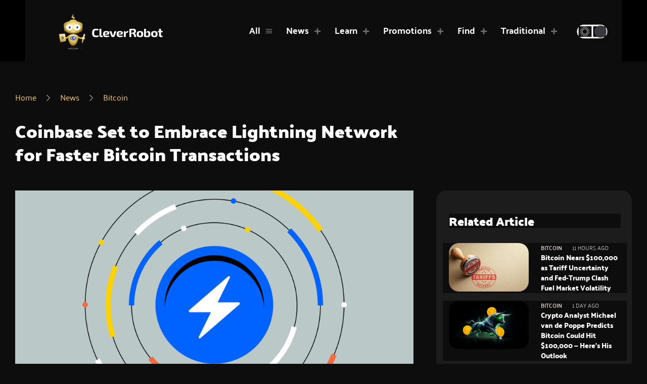

--- FILE ---
content_type: text/css
request_url: https://cleverrobot.com/wp-content/cache/min/1/wp-content/themes/clever-robot/inc/css/main.css?ver=1737366526
body_size: 5580
content:
@font-face{font-family:'Palanquin';src:url(../../../../../../../../themes/clever-robot/inc/fonts/Palanquin-Regular.ttf) format('truetype');font-weight:400;font-style:normal;font-display:swap}@font-face{font-family:'Palanquin';src:url(../../../../../../../../themes/clever-robot/inc/fonts/Palanquin-Bold.ttf) format('truetype');font-weight:700;font-style:normal;font-display:swap}@font-face{font-family:'Palanquin';src:url(../../../../../../../../themes/clever-robot/inc/fonts/Palanquin-Light.ttf) format('truetype');font-weight:300;font-style:normal;font-display:swap}@font-face{font-family:'Palanquin';src:url(../../../../../../../../themes/clever-robot/inc/fonts/Palanquin-Thin.ttf) format('truetype');font-weight:100;font-style:normal;font-display:swap}@font-face{font-family:'Palanquin';src:url(../../../../../../../../themes/clever-robot/inc/fonts/Palanquin-ExtraLight.ttf) format('truetype');font-weight:200;font-style:normal;font-display:swap}@font-face{font-family:'Palanquin';src:url(../../../../../../../../themes/clever-robot/inc/fonts/Palanquin-SemiBold.ttf) format('truetype');font-weight:600;font-style:normal;font-display:swap}@font-face{font-family:'Palanquin';src:url(../../../../../../../../themes/clever-robot/inc/fonts/Palanquin-Medium.ttf) format('truetype');font-weight:500;font-style:normal;font-display:swap}@font-face{font-family:'Palanquin Dark';src:url(../../../../../../../../themes/clever-robot/inc/fonts/PalanquinDark-Medium.ttf) format('truetype');font-weight:500;font-style:normal;font-display:swap}@font-face{font-family:'Palanquin Dark';src:url(../../../../../../../../themes/clever-robot/inc/fonts/PalanquinDark-Bold.ttf) format('truetype');font-weight:700;font-style:normal;font-display:swap}@font-face{font-family:'Palanquin Dark';src:url(../../../../../../../../themes/clever-robot/inc/fonts/PalanquinDark-SemiBold.ttf) format('truetype');font-weight:600;font-style:normal;font-display:swap}@font-face{font-family:'Palanquin Dark';src:url(../../../../../../../../themes/clever-robot/inc/fonts/PalanquinDark-Regular.ttf) format('truetype');font-weight:400;font-style:normal;font-display:swap}@font-face{font-family:'Ramabhadra';src:url(../../../../../../../../themes/clever-robot/inc/fonts/Ramabhadra.ttf) format('truetype');font-weight:400;font-style:normal;font-display:swap}html,body{width:100%;overflow-x:hidden}body{font-family:'Palanquin',sans-serif;font-size:24px;font-weight:400;color:#434343;padding:0;margin:0;line-height:1.6}a,button,div,form,input,p,span{-webkit-box-sizing:border-box;box-sizing:border-box}img{height:auto}p{margin:0}h1,h2,h3,h4,h5,h6{font-family:'Palanquin Dark',sans-serif;padding:0;margin:0;color:#222429;font-weight:700}h1{font-size:95px;line-height:1;margin:0 0 35px}h2{font-size:60px;line-height:1.16;margin:0 0 35px}h3{font-size:35px;line-height:1.18;margin:0 0 20px}a,button,input{-webkit-transition:all .3s ease;transition:all .3s ease}a:hover{text-decoration:none}a,a:active,a:focus,a:hover,button,button:active,button:focus,button:hover,input,input:active,input:focus,input:hover{outline:0}.site-content .ast-container{display:block}.owl-carousel .owl-stage,.owl-carousel.owl-drag .owl-item{-ms-touch-action:auto;touch-action:auto}h1 span{color:#204AA8}.header-left p{max-width:570px}.s-blocks .row{margin:0 -33px}.s-blocks .row>div{padding:0 33px}.s-blocks .blocks-one{background:#fff;box-shadow:0 3px 70px rgba(0,0,0,.06);border-radius:80px;height:400px;display:flex;justify-content:center;align-items:center;margin:0 0 55px;transition:all .25s ease;position:relative;padding:19px}.s-blocks .blocks-one:hover{box-shadow:0 3px 70px rgba(103,103,103,.47)}.s-blocks .blocks-one .blocks-one-img{display:flex;height:120px;justify-content:center;align-items:center;margin-bottom:60px}.s-blocks .blocks-one .blocks-one-img img{max-height:120px}.s-blocks .blocks-one h3{position:absolute;bottom:19px;height:93px;display:flex;align-items:center;justify-content:center;font-size:40px;font-weight:700;text-align:center;line-height:1;font-family:'Palanquin',sans-sefif;width:calc(100% - 2*19px);border-radius:10px 10px 60px 60px;left:19px;transition:all .25s ease}.s-blocks .blocks-one:hover h3{background:#204AA8;color:#fff}.s-about-tabs{padding:270px 0 105px}.s-about-tabs .row{align-items:center}.s-about-tabs .row>div{min-height:575px}.s-about-tabs .tabs{margin:0 -25px 45px;display:flex;align-items:center}.s-about-tabs .tabs .tab{height:88px;margin:0 25px;text-align:center;width:100%;max-width:335px;border-radius:50px;display:flex;justify-content:center;align-items:center;color:#222429;background:#fff;font-size:25px;font-weight:700;box-shadow:0 3px 40px rgba(0,0,0,.21);cursor:pointer}.s-about-tabs .tabs .tab.active{color:#fff;background:#3056AC}.s-about-tabs .tab_content{max-width:720px}.s-about-tabs .tab_item p{margin:0 0 40px}.s-about-tabs .tab_item .btn-link{background:#29C5FF;color:#fff;font-size:20px;padding:14px 26px;border-radius:40px;font-weight:700;display:inline-block}.s-about-tabs .tab_item .btn-link:hover{background:#3056AC}.blocks-slider{width:75%;margin-left:auto}.blocks-slider .owl-item.active+.owl-item{opacity:.65}.blocks-slider .owl-item.active+.owl-item+.owl-item{opacity:.19}.bs-img{margin:0 0 40px}.bs-img img{width:unset!important}.bs-item p{font-size:20px;line-height:30px}.blocks-slider .owl-dots{background:rgba(98,98,98,.16);border-radius:100px;height:9px;display:inline-flex;margin-top:30px;position:relative;left:50%;transform:translateX(-50%)}.blocks-slider .owl-dots .owl-dot{border-radius:100px;height:9px;width:64px}.blocks-slider .owl-dots .owl-dot.active{background:#29C5FF}.blocks-slider .owl-prev{background:#204AA8!important;color:#fff!important;border-radius:50%;width:74px;height:74px;font-size:35px!important;text-indent:-3px;box-shadow:0 3px 40px rgba(0,0,0,.16);position:absolute;transform:translateX(-150%);left:0;bottom:-31px}.blocks-slider .owl-next{background:#204AA8!important;color:#fff!important;border-radius:50%;width:74px;height:74px;font-size:35px!important;text-indent:2px;box-shadow:0 3px 40px rgba(0,0,0,.16);position:absolute;transform:translateX(-150%);left:90px;bottom:-31px}.blocks-slider .owl-prev:hover,.blocks-slider .owl-next:hover{background:#29C5FF!important}.mCSB_horizontal.mCSB_inside>.mCSB_container{margin-bottom:65px}.mCSB_scrollTools.mCSB_scrollTools_horizontal{width:90%;border-radius:100px;height:9px;background:#E6E6E6;margin-left:80px}.mCSB_dragger{width:30px;height:100%;left:0;background:#29C5FF;border-radius:100px}.mCSB_dragger>div{margin:0!important;opacity:0}.s-benefits{padding:130px 0 100px;text-align:center}.s-benefits h2{margin:0 0 60px}.s-benefits .container{max-width:695px}.benefits-img{max-width:262px;margin:0 auto 25px}.benefits-item{background:#E6E6E6;border-radius:50%;width:665px;height:665px;display:flex;flex-direction:column;align-items:center;justify-content:center}.benefits-item p{font-size:20px;max-width:415px;margin:0 auto}.benefits-slider .owl-nav button{background:#204AA8!important;border-radius:50%;width:74px;height:74px;display:flex;align-items:center;justify-content:center;color:#fff!important;font-size:36px!important;position:absolute}.benefits-slider .owl-nav button.owl-prev{right:20%;top:5px;transform:rotate(40deg)}.benefits-slider .owl-nav button.owl-next{right:10%;top:5px;transform:rotate(40deg)}.benefits-slider .owl-nav button.owl-next{right:9%;top:63px;transform:rotate(50deg)}.benefits-slider .owl-nav button:hover{background:#29C5FF!important}.benefits-slider .owl-nav button.owl-prev i{text-indent:-5px}.benefits-slider .owl-nav button.owl-next i{text-indent:5px}.why-popup{max-width:904px;background:#fff;margin:60px auto;position:relative;box-shadow:0 3px 50px rgba(0,0,0,.06);border-radius:30px;padding:100px 30px 60px;text-align:center}.why-popup img{margin:0 0 35px}.why-popup p{margin:0 auto;max-width:715px}.why-popup .mfp-close{background:#204AA8;opacity:1;color:#fff;font-family:icon;width:88px;height:88px;border-radius:50%;font-size:90px;right:22px;top:24px}.s-fis{padding:40px 0 145px;text-align:center}.fis-form .row{margin:0 -12px}.fis-form .row>div{padding:0 12px}.fis-form input{background:#F7F7F7;height:82px;border:none;border-radius:80px;text-align:center;color:rgba(0,0,0,.5)!important;font-size:20px;width:100%;font-weight:500;font-family:'Palanquin Dark',sans-serif}.fis-form input::-webkit-input-placeholder{color:#000;opacity:1}.fis-form input::-moz-placeholder{color:#000;opacity:1}.fis-form input:-moz-placeholder{color:#000;opacity:1}.fis-form input:-ms-input-placeholder{color:#000;opacity:1}.fis-form input[type="text"]:focus{background:#EDEDED}.fis-form .select2-container{width:100%!important}.fis-form .select2-container .select2-selection--single{height:82px;border:none;border-radius:80px!important;background:#F7F7F7}.fis-form .select2-container--default .select2-selection--single .select2-selection__arrow{display:none}.fis-form .select2-container--default .select2-selection--single .select2-selection__rendered{color:#000;line-height:82px;padding:0;font-size:20px;width:100%;font-weight:500;font-family:'Palanquin Dark',sans-serif}.fis-form .selectric{border:none;background:#F7F7F7;height:82px;border-radius:80px}.fis-form .selectric .button{display:none}.fis-form .selectric .label{color:rgba(0,0,0,1);font-size:20px;width:100%;font-weight:500;font-family:'Palanquin Dark',sans-serif;margin:0;height:82px;line-height:82px}.fis-form .selectric-items{box-shadow:0 3px 50px rgba(103,103,103,.13);background:#FFF;border-radius:36px;padding:15px 0;border:none}.fis-form .selectric-items ul li{font-family:'Palanquin Dark',sans-serif;font-size:16px;color:#000;font-weight:400;cursor:pointer;padding:7px}.fis-form .selectric-items li:hover,.fis-form .selectric-items li.selected,.fis-form .selectric-items li.highlighted{background:transparent;color:#29C5FF}.forminator-field .selectric{border:none;border-bottom:1px solid #000;background:transparent;height:64px;border-radius:0}.forminator-field .selectric .button{display:none}.forminator-field .selectric .label{color:rgba(0,0,0,1);font-size:18px;width:100%;font-weight:400;font-family:'Palanquin',sans-serif;margin:0;height:64px;line-height:64px}.forminator-field .selectric-items{box-shadow:0 3px 50px rgba(103,103,103,.13);background:#FFF;border-radius:36px;padding:15px 0;border:none;text-align:center}.forminator-field .selectric-items ul li{font-family:'Palanquin Dark',sans-serif;font-size:16px;color:#000;font-weight:400;cursor:pointer;padding:7px}.forminator-field .selectric-items li:hover,.forminator-field .selectric-items li.selected,.forminator-field .selectric-items li.highlighted{background:transparent;color:#29C5FF}.s-fis h3{font-size:40px;text-align:left;margin:0 0 50px;font-family:'Palanquin',sans-serif}.fis-form h4{color:#000;font-size:25px;font-weight:500;margin:80px 0 40px}.fis-form .ui-widget.ui-widget-content{border:none;background:#E9EDF7;border-radius:100px;height:9px}.fis-form .ui-widget-header{background:#E9EDF7}.fis-form .ui-slider .ui-slider-handle{width:38px;height:38px;border-radius:50%;border:none!important;background:#29C5FF!important;display:flex;align-items:center;justify-content:center;cursor:pointer;outline:none!important;top:-15px}.fis-form .ui-slider .ui-slider-handle .handle-center{width:24px;height:24px;border-radius:50%;background:#29C5FF!important;box-shadow:0 3px 14px rgba(0,0,0,.12)}.fis-form .handle-text{position:absolute;font-size:21px;font-weight:500;color:#838383;top:45px;white-space:nowrap;cursor:default;left:50%;transform:translateX(-50%);width:unset}.tags-val{display:flex;justify-content:space-between;align-items:center;position:relative;top:30px;margin:0 -50px}.tags-val span{font-size:21px;font-weight:500;color:#838383}.fis-form .fis-submit{background:#29C5FF;margin:115px 0 0;border-radius:50px;height:64px;font-size:20px;font-weight:700;min-width:155px;transition:all .25s ease;text-align:center;padding:0}.fis-form .fis-submit:hover{background:#204AA8}.autocomplete-items{box-shadow:0 3px 50px rgba(103,103,103,.13);background:#FFF;border-radius:36px;padding:25px 0;position:absolute;width:calc(100% - 24px);top:85px;z-index:99;max-height:371px;overflow:auto;text-align:center}.autocomplete-items div{font-family:'Palanquin Dark',sans-serif;font-size:16px;font-weight:400;cursor:pointer;padding:4px}.autocomplete-active,.autocomplete-items div:hover{color:#29C5FF}.select2-container--open .select2-dropdown{box-shadow:0 3px 50px rgba(103,103,103,.13);background:#FFF;border-radius:36px;padding:25px 0;border:none}.select2-container--default .select2-results__option--disabled{display:none}.select2-container--default .select2-results>.select2-results__options{max-height:unset;text-align:center}.select2-results__option{font-family:'Palanquin Dark',sans-serif;font-size:16px;font-weight:400;cursor:pointer;padding:4px}.select2-container--default .select2-results__option--highlighted.select2-results__option--selectable{background-color:transparent;color:#2AC3FC}.s-fis-details .request__back{margin:0 0 30px;display:inline-block;transform:translateX(-200%)}.s-fis-details .container{max-width:1250px}.fis-details-title{display:flex;justify-content:center;align-items:center;margin:0 0 50px;flex-direction:column-reverse}.s-fis-details h3{color:#000;margin:0}.s-fis-details h3 span{font-size:35px;font-weight:400;display:block}.fis-details-title img{max-width:286px;max-height:140px;margin:0 0 15px}.s-fis-details .row{margin:0 -9px}.s-fis-details .row>div{padding:0 9px}.fis-details{background:#F7F7F7;border-radius:50px;height:186px;display:flex;align-items:center;justify-content:center;flex-direction:column;margin:0 0 18px}.fis-details.fis-blue{background:#204AA8}.fis-details.fis-blue h4{color:#fff}.fis-details h4{font-size:25px}.fis-details span{font-family:'Palanquin Dark',sans-serif;font-size:37px;color:#29C5FF;font-weight:700;height:60px}.fis-star{height:60px;display:flex;align-items:center}.fis-star i{color:#D4D4D4;margin:0 5px}.fis-star.star-5 i{color:#29C5FF}.fis-star.star-4 i:nth-child(-n+4){color:#29C5FF}.fis-star.star-3 i:nth-child(-n+3){color:#29C5FF}.fis-star.star-2 i:nth-child(-n+2){color:#29C5FF}.fis-star.star-1 i:nth-child(-n+1){color:#29C5FF}.fis-star.star-4\.5 i:nth-child(5):before{content:"\f5c0";color:#29C5FF}.fis-star.star-4\.5 i:nth-child(-n+4){color:#29C5FF}.fis-star.star-3\.5 i:nth-child(4):before{content:"\f5c0";color:#29C5FF}.fis-star.star-3\.5 i:nth-child(-n+3){color:#29C5FF}.fis-star.star-2\.5 i:nth-child(3):before{content:"\f5c0";color:#29C5FF}.fis-star.star-2\.5 i:nth-child(-n+2){color:#29C5FF}.fis-star.star-1\.5 i:nth-child(2):before{content:"\f5c0";color:#29C5FF}.fis-star.star-1\.5 i:nth-child(-n+1){color:#29C5FF}.fis-star.star-0\.5 i:nth-child(1):before{content:"\f5c0";color:#29C5FF}.fis-details.fis-btn{background:transparent}.fis-btn a{background:#002DDD;border-radius:50px;padding:60px;font-size:20px;font-weight:700;min-width:291px;transition:all .25s ease;color:#fff;text-align:center;line-height:65px;font-size:27px}.fis-btn a:hover{background:#204AA8}.tooltip{font-style:normal;width:19px;height:19px;background:#D6D6D6;display:inline-flex;border-radius:50%;font-size:14px;font-weight:500;color:#434343;position:relative;left:5px;line-height:1;justify-content:center;align-items:center}.currency-tooltip{position:absolute;top:50%;transform:translate(50%,-50%);left:61%}.select2-container--below+.currency-tooltip{z-index:-1}.tooltipster-follower.tooltipster-shadow .tooltipster-box{background:#204AA8}.tooltipster-follower.tooltipster-shadow .tooltipster-content{color:#fff;font-size:16px;font-weight:500;padding:8px 14px;line-height:1.6}#forminator-module-288.forminator-ui .phone-fild.hover-line .forminator-field::after,#forminator-module-288.forminator-ui .phone-fild .forminator-input{width:100%!important}.forminator-ui#forminator-module-288.forminator-design--default .forminator-button-submit{font-size:20px!important;font-weight:700!important;margin-top:10px!important}.request .forminator-ui .agree .forminator-checkbox__label a{color:#434343;text-decoration:underline;font-weight:600}#address-1 .forminator-row{margin:0 -25px}.why-popup.tm-popup{max-width:798px;display:flex;flex-direction:column;align-items:center}.tm-popup h3{color:#000}.tm-popup img{max-width:203px}.tm-popup p{color:#000;font-size:20px;font-weight:500;margin:0 auto 30px}.page-id-283 .tm-popup p{display:none}.s-spost{padding:90px 0;font-size:20px;color:#000;line-height:1.5}.s-spost .container{max-width:1290px}.s-spost .breadcrumbs>span:last-child,.s-spost .breadcrumbs>i:nth-last-child(2){display:none}.s-spost h1{font-size:45px;line-height:1.3;margin:0 0 65px}.s-spost .wp-block-image img{width:100%}.page-template-default .s-spost .wp-block-image img{width:unset}.s-spost .wp-block-image{margin:0 0 50px}.s-spost h2{font-size:35px;margin:0 0 44px}.s-spost p{margin:0 0 30px}.box-post-list{background:#EDEDED;border-radius:50px;padding:50px 140px;margin:85px 0 100px}.s-spost .box-post-list h2{margin:0 0 35px}.box-post-list ul{margin:0 0 0 18px;font-size:20px}.box-post-list ul li{margin:0 0 18px}.box-post-list ul li a{text-decoration:underline}.sp-content-block{padding:30px 0}.sp-content-block img{margin-bottom:40px}.sp-content-block ol li,.sp-content-block ul li{margin:0 0 30px}.sp-content-block a{text-decoration:underline}.sp-content-block .btn_snb_w_i,.sp-content-block .btn_snb{min-width:267px;height:70px;display:inline-flex;justify-content:center;align-items:center;font-size:19px;font-weight:700;box-shadow:0 3px 40px rgba(0,0,0,.21);border-radius:50px;color:#000;margin-top:10px;text-decoration:none}.sp-content-block .btn_snb_w_i:hover,.sp-content-block .btn_snb:hover{box-shadow:none;background:#29C5FF;color:#fff}.sp-content-block .btn_snb_w_i svg{margin-right:23px}.s-spost-cont{padding:0 0 160px}.s-spost-cont svg{margin:0 0 20px}.s-spost-cont h3{font-size:45px;margin:0 0 56px}.s-spost-cont .btn-link{font-size:35px;padding:0 40px;height:65px}.post-author{display:flex;flex-direction:column;position:absolute;max-width:200px}.post-author img{margin-bottom:10px}.post-author p{margin:0;font-size:16px}.s-spost .request__back{margin:0 0 60px!important;display:block;position:relative}.s-spost .request__back a{margin-left:0}.s-spost .container-wide{max-width:1765px;margin:0 auto;padding:0 37px;position:relative}.s-header-blog{padding:120px 0 60px}.s-header-blog .container{max-width:1710px}.s-header-blog .request__back{margin-bottom:80px;display:block}.s-header-blog h1{max-width:660px}.header-blog-imgs{display:flex;align-items:flex-end;margin:0 -30px}.header-blog-imgs img{margin:0 30px}.header-blog-imgs img:nth-child(2){margin-bottom:100px}.s-header-blog #coinmarketcap-widget-marquee{margin-top:60px}.s-posts{padding:70px 0}.s-posts .container{max-width:1710px}.s-posts h2{text-align:center;font-size:45px;margin:0 0 75px}.posts-one{margin:0 0 37px;border-radius:20px;transition:all .25s ease}.posts-one:hover{box-shadow:0 3px 30px rgba(0,0,0,.2)}.posts-one img{height:316px;width:100%;object-fit:cover;border-radius:20px 20px 0 0}.posts-one-text{padding:31px 40px 47px;border:1px solid #E5E5E5;border-top:none;border-radius:0 0 20px 20px}.cat-post-wrap{margin:0 -2.5px 27px}.cat-post{background:#3056AC;color:#fff;height:37px;display:inline-flex;font-size:14px;align-items:center;justify-content:center;padding:10px;min-width:141px;border-radius:50px;margin:0 5px 5px}.posts-one-text h3{font-size:25px;margin:0 0 25px}.posts-one-text .date{font-size:14px;color:#656565;margin:0 0 15px;display:block}.posts-one-text p{font-size:16px;margin:0}.posts-one-text-eh{margin:0 0 60px}.s-posts .row{margin:0 -10px}.s-posts .row>div{padding:0 10px}.highlight-slider .owl-dots{display:flex;justify-content:center}.highlight-slider .owl-dots .owl-dot{background:#707070;opacity:.34;height:6px;width:45px;border-radius:25px;margin:0 5px}.highlight-slider .owl-dots .owl-dot.active{opacity:1}.facetwp-facet{margin-bottom:0}.facetwp-facet-pagination{text-align:center;margin:50px 0 0}.facetwp-page{font-size:25px}.facetwp-page.active{color:#204AA8!important;text-decoration:underline!important}.facetwp-page.prev,.facetwp-page.next{font-size:20px}.filter-posts{display:flex;margin:0 0 65px;padding:0 60px;flex-wrap:wrap}.filter-posts>i{height:80px;box-shadow:0 3px 30px rgba(0,0,0,.2);width:87px;display:flex;align-items:center;justify-content:center;border-radius:22px;cursor:pointer;font-size:34px;margin:0 10px 19px 0}.facetwp-facet-category_posts,.filter-posts .facetwp-autocomplete-update,.filter-posts .facetwp-facet-search{display:none}.filter-posts .facetwp-type-checkboxes{margin:0;display:flex;align-items:center}.facet-reset,.filter-posts .facetwp-type-checkboxes .facetwp-checkbox{height:80px;box-shadow:0 3px 30px rgba(0,0,0,.2);min-width:255px;padding:10px;display:flex;align-items:center;justify-content:center;border-radius:22px;margin:0 18px 19px;cursor:pointer;font-size:20px;background:none!important;color:#000!important}.filter-posts .facetwp-type-checkboxes .facetwp-checkbox svg{margin-right:14px}.filter-posts .facetwp-type-checkboxes .facetwp-checkbox .facetwp-display-value{padding:0}.filter-posts .facetwp-type-checkboxes .facetwp-checkbox .facetwp-counter{display:none}.facet-reset{background:#3056AC!important;color:#fff!important}.facet-reset.default{background:#fff!important;color:#000!important}.filter-posts>i.active,.filter-posts .facetwp-type-checkboxes .facetwp-checkbox.checked,.filter-posts>i:hover,.facet-reset:hover,.filter-posts .facetwp-type-checkboxes .facetwp-checkbox:hover{background:#3056AC!important;color:#fff!important}.filter-posts .facetwp-checkbox.disabled,.filter-posts .facetwp-radio.disabled{opacity:1}.filter-posts .facetwp-type-autocomplete{margin:0}.filter-posts .facetwp-autocomplete{background:#EDEDED;height:80px;font-size:20px;padding:10px 38px;color:#000;border-radius:22px;box-shadow:0 3px 30px rgba(0,0,0,.2);border:1px solid #D5D5D5;min-width:456px}.filter-posts .facetwp-facet-category_posts{margin:27px 0 0;width:100%}.filter-posts .facetwp-facet-category_posts .fs-wrap.multiple{width:100%}.filter-posts .facetwp-facet-category_posts .fs-label-wrap{width:100%;border-color:#E5E5E5;border-radius:10px;box-shadow:0 3px 30px rgba(0,0,0,.3);display:flex;justify-content:center}.filter-posts .facetwp-facet-category_posts .fs-label-wrap .fs-label{height:53px;font-size:14px;text-align:center;display:flex;align-items:center;justify-content:center}.filter-posts .facetwp-facet-category_posts .fs-label-wrap .fs-arrow{position:static;margin:auto 0;border:solid #000;border-width:0 2px 2px 0;display:inline-block;padding:3px;transform:rotate(45deg);-webkit-transform:rotate(45deg);position:relative;top:-2px;transition:none}.filter-posts .facetwp-facet-category_posts .fs-wrap.fs-open .fs-label-wrap .fs-arrow{transform:rotate(-135deg);-webkit-transform:rotate(-135deg);top:2px}.filter-posts .fs-dropdown .fs-search{display:none}.fs-dropdown{border:1px solid #E5E5E5;border-radius:10px;text-align:center;padding:10px 0}.fs-dropdown .fs-option{padding:0!important;font-size:14px;height:40px;display:flex;align-items:center;justify-content:center}.fs-dropdown .fs-option.selected{background:#3056AC}.fs-dropdown .fs-option.selected .fs-option-label{color:#fff}.fs-dropdown .fs-option .fs-checkbox{display:none!important}.facetwp-type-fselect .fs-option .fs-option-label{display:flex;align-items:center;justify-content:center}.facetwp-type-fselect .fs-option .fs-option-label svg{max-width:20px;margin-right:10px}.cripto-bar{border-top:1px solid #F5F6F8;border-bottom:1px solid #F5F6F8;padding:20px 0;margin-top:50px}.cripto-bar .cryptowp-grid .cryptowp-coin-inner{background-color:#fff;box-shadow:none;padding:0}.cripto-bar .cryptowp-grid .cryptowp-coin-price{font-size:16px;margin-bottom:0!important}.cripto-bar .cryptowp-grid .cryptowp-coin-name{margin-bottom:0!important;font-weight:700;font-size:16px}.cripto-bar .cryptowp-coin-meta{font-size:16px}.cripto-bar .cryptowp-grid .cryptowp-coin-inner{border-right:1px solid #F5F6F8;display:flex;align-items:center}.cryptowp-grid .cryptowp-coin-icon+.cryptowp-coin-stats{padding-left:10px;padding-right:15px;display:flex;flex-wrap:wrap;align-items:center;justify-content:space-between}.cripto-bar .cryptowp-coin-meta{font-size:16px;display:flex;width:100%;flex-basis:100%;justify-content:space-between}.cripto-bar .cryptowp-coins .cryptowp-coin-meta span{margin-right:0}.s-spost-cont-pi{padding:0 0 100px}.s-spost-cont-pi .container{max-width:1710px}.s-spost-cont-pi svg{margin:0 0 60px}.s-spost-cont-pi h3{font-size:45px;margin:0 0 90px}.s-post-slider{padding:140px 0;background:url(../../../../../../../../themes/clever-robot/inc/img/bt-circle1.svg) no-repeat;background-size:1255px;background-position:-63% bottom}.post-slider .post-card-item>div:nth-child(2){max-width:695px;display:flex;align-items:center}.post-slider .post-card-item img{height:459px;object-fit:cover;border-radius:20px}.post-slider .post-card-item .post-card-text{margin-left:50px}.post-card-text .d-flex{margin:0 -20px 10px}.post-card-text .d-flex>*{margin:0 20px}.post-card-text .d-flex a{color:#204AA8;text-transform:uppercase;font-size:20px;font-weight:600}.post-card-text .d-flex span{color:#434343;text-transform:uppercase;font-size:18px}.post-slider .post-card-item h3{font-size:40px}.post-slider .post-card-item p{line-height:37px}.link{color:#204AA8;font-size:20px;font-weight:700;text-decoration:underline;margin:28px 0;display:inline-block}.dots-st1 .owl-dots{display:flex;margin:70px 0 0;justify-content:center;max-width:815px}.dots-st1 .owl-dots .owl-dot{width:16px;height:16px;border-radius:50%;border:1px solid #fff;background:#E5E5E5;margin:0 27px}.dots-st1 .owl-dots .owl-dot.active{background:#29C5FF;transform:scale(1.5)}.home .container{max-width:1540px}.s-posts-home{padding:100px 0 62px}.s-posts-home h2{margin:0 0 50px}.posts-latest .post-card-item{margin:0 -15px 48px}.posts-latest .post-card-item>div:nth-child(2){max-width:470px}.posts-latest .post-card-item img{height:279px;width:100%;object-fit:cover;border-radius:20px}.posts-latest .post-card-item p{font-size:20px;line-height:34px}.posts-latest .post-card-text .d-flex{margin:0 -10px 0;align-items:center}.posts-latest .post-card-text .d-flex>*{margin:0 10px}.s-posts-home .post-recommend{transform:translateY(-20px)}.post-recommend{background:#F7F7F7;border-radius:20px;padding:46px 22px 20px 44px}.post-recommend>h3{margin-bottom:55px}.post-recommend .post-card-text h3{font-size:16px;line-height:25px;overflow:hidden;margin:0;font-weight:600}.post-recommend .post-card-text .d-flex{margin:0 -10px 0}.post-recommend .post-card-text .d-flex>*{margin:0 10px}.post-recommend .post-card-text .d-flex a,.post-recommend .post-card-text .d-flex span{font-size:14px}.post-recommend .post-card-item{margin:0 -12px}.post-recommend .post-card-item>div{padding:0 12px}.post-recommend .post-card-item{margin-bottom:37px!important}.post-recommend .post-card-item img{height:96px;object-fit:cover;width:100%;border-radius:20px}.post-recommend .post-card-item>div:first-child{max-width:195px}.s-posts-video{padding:0 0 80px}.s-posts-video img{height:279px;width:100%;object-fit:cover;border-radius:20px}.s-posts-video .post-card-item-img{position:relative;margin:0 0 20px;display:block}.post-card-item-img .play-svg{width:112px;height:112px;position:absolute;left:50%;top:50%;background:rgba(255,255,255,.41);border-radius:50%;display:flex;align-items:center;justify-content:center;transform:translate(-50%,-50%)}.s-posts-video .row{margin:0 -8px}.s-posts-video .row>div{padding:0 8px}.s-coinmarketcap{padding:0 0 100px}.s-posts-cat{padding:60px 0 110px}.s-posts-cat .container{max-width:1550px}.s-learn .learn-cat-one>p,.s-posts-cat .container>p{margin-bottom:50px}.breadcrumbs{font-size:20px;margin:0 0 20px}.breadcrumbs i{margin:0 29px;font-size:16px}.breadcrumbs a{color:#434343}.s-posts-cat .post-card-item-img{display:block;margin:0 0 40px}.s-posts-cat .posts-latest .post-card-item{margin:0 0 60px}.s-posts-cat .alm-reveal.row{margin:0 -40px}.s-posts-cat .alm-reveal.row>div{padding:0 40px}.alm-load-more-btn.more{color:#204AA8!important;background:transparent!important;padding:0!important;font-size:16px!important;text-transform:uppercase;font-family:'Palanquin Dark',sans-serif;box-shadow:none!important}.page-template-learn-page .alm-load-more-btn.more{height:50px!important;min-width:155px;color:#fff!important;background:#204AA8!important;padding:0!important;font-size:16px!important;text-transform:uppercase;font-family:'Palanquin Dark',sans-serif;box-shadow:none!important;border-radius:20px!important}.page-template-learn-page .alm-load-more-btn.more:hover{background:#29C5FF!important}.s-posts-cat .post-recommend .post-card-item-img{margin:0 0 20px}.s-posts-cat .post-recommend .post-card-item{margin-bottom:26px!important;margin:0 auto;margin-bottom:0;max-width:216px}.s-posts-cat .post-recommend{padding:46px 64px 20px 64px;margin-left:30px}.s-posts-cat .post-recommend>h3{margin-bottom:49px;text-align:center}.s-posts-cat .col-rec{max-width:29%}.alm-btn-wrap .alm-load-more-btn.loading::before{content:none!important}.single-video .container,.single-learn .container,.single-post .container{max-width:1550px}.single-learn .breadcrumbs,.single-post .breadcrumbs{margin:0 0 44px}.single-learn .col-md-8,.single-post .col-md-8{padding-right:80px}.s-cs{padding:170px 0 310px;background-size:120%!important;background-position:100px 79%!important}.s-cs .row{align-items:center}.cs-img img{max-width:234px}.cs-text{text-align:center}.cs-text h2{font-size:40px;margin:0 0 10px}.cs-text h1{margin:0;font-size:136px;color:#204AA8}.s-learn{padding:60px 0 110px}.s-learn .container{max-width:1550px}.s-learn h1{font-size:75px}.s-learn .col-md-8{padding-right:80px}.learn-cat-one .post-card-item{border-radius:20px;margin:0 0 36px;box-shadow:0 3px 50px rgba(0,0,0,.12)}.learn-cat-one:first-child{margin-bottom:74px}.learn-cat-one h2{color:#204AA8;font-size:40px;text-transform:uppercase;margin:0 0 50px}.learn-cat-one .post-card-item-img img{height:82px;width:100%;object-fit:cover;border-radius:20px 20px 0 0}.learn-cat-one .post-card-text{padding:28px 59px}.learn-cat-one .post-card-text .d-flex a{font-size:16px;font-family:'Palanquin Dark',sans-serif}.learn-cat-one .post-card-text h3{font-size:20px;margin:0}.learn-cat-one .post-card-text a:hover{color:#204AA8}.s-learn .alm-reveal.row{margin:0 -42px}.s-learn .alm-reveal.row>div{padding:0 42px}.s-learn .alm-btn-wrap{display:block;text-align:center;padding:0;margin:0;position:relative}.s-learn .alm-btn-wrap .alm-load-more-btn{padding:50px 0 0}.alm-load-more-btn.more.done{display:none}.post-recommend ul{margin:0;list-style:none}.post-recommend ul li{margin:0 0 10px}.post-recommend ul a{color:#000;text-transform:uppercase}.post-recommend ul a:hover{color:#204AA8}.s-learn .post-recommend>h3{margin-bottom:38px;font-size:40px}.s-learn .post-recommend{padding:46px 22px 20px 97px;min-height:695px}.half-popup{max-width:1550px;margin:60px auto;background:#fff;border-radius:30px;padding:125px 160px 70px;position:relative}.half-popup .row{align-items:center}.half-popup .row img{max-width:510px;width:100%;margin-left:auto;display:table}.half-popup .btn-link{margin:70px auto 0;display:table}.half-popup .mfp-close{font-family:icon;width:35px;height:35px;line-height:35px;color:#204AA8;font-size:65px;opacity:1;right:48px;top:53px}

--- FILE ---
content_type: text/css
request_url: https://cleverrobot.com/wp-content/cache/min/1/wp-content/themes/clever-robot/inc/css/other.css?ver=1737366526
body_size: 5718
content:
.back-home-btn:hover{background-color:#204AA8!important;-webkit-transform:scale(.97);transform:scale(.97);-webkit-transition:all .3s ease-in-out;transition:all .3s ease-in-out}.back-home-btn{font-family:'Palanquin';font-weight:700;font-size:20px;line-height:23px;color:#fff;border-radius:25px;background-color:#29C5FF!important;-webkit-box-shadow:none!important;box-shadow:none!important;-webkit-transition:all .3s ease-in-out;transition:all .3s ease-in-out;border-radius:30px;padding:19px 22px;margin-top:-10px;margin-right:13px}.back-home{padding-top:4em}.robot-img img{margin-left:-1.5em}.robot-img{padding-top:2em}#thankYou{padding-top:7em;padding-bottom:4em}.thank-you-cont{text-align:center}.page-template-thankyou-page .s-blocks .container{max-width:1440px}.page-template-thankyou-page .col-6{max-width:25%}.page-template-thankyou-page .s-blocks .row>div{padding:0 20px}.page-template-thankyou-page .blocks-one h3{margin:0}.page-template-thankyou-page .s-blocks{padding-bottom:10em}.mobile{display:none!important}.btn-link{display:-webkit-inline-box;display:-ms-inline-flexbox;display:inline-flex;-webkit-box-align:center;-ms-flex-align:center;align-items:center;-webkit-box-pack:center;-ms-flex-pack:center;justify-content:center;padding:20px 30px;border-radius:30px;font-weight:700;font-size:20px;line-height:20px;color:#fff;background-color:#29C5FF}.btn-link:hover{-webkit-transform:scale(.97);transform:scale(.97);color:#fff;background-color:#204AA8}.s-about-tabs .tabs .tab,.s-blocks .blocks-one{-webkit-transition:all .3s ease-in-out;transition:all .3s ease-in-out}.s-about-tabs .tabs .tab:hover{-webkit-transform:scale(.97);transform:scale(.97);-webkit-transition:all .3s ease-in-out;transition:all .3s ease-in-out}.s-blocks .blocks-one:hover{-webkit-transform:scale(.97);transform:scale(.97);-webkit-transition:all .3s ease-in-out;transition:all .3s ease-in-out}.video-btn svg{position:absolute;top:-27px;right:-27px}.video-popup{display:-webkit-box;display:-ms-flexbox;display:flex;-webkit-box-align:center;-ms-flex-align:center;align-items:center;-webkit-box-pack:center;-ms-flex-pack:center;justify-content:center;min-width:144px;height:144px;font-size:45px;color:#29C5FF;background-color:#fff;border-radius:50%;margin-left:35px;margin-bottom:-20px;padding-left:10px;-webkit-box-shadow:0 3px 14px rgba(0,0,0,.44);box-shadow:0 3px 14px rgba(0,0,0,.44);position:relative}.video-popup::before{position:absolute;content:'';width:246px;height:246px;top:50%;left:50%;border-radius:50%;-webkit-transform:translate(-50%,-50%);transform:translate(-50%,-50%);background-color:#204AA8;z-index:-1;pointer-events:none}.page-template-welcome-front-page .video-popup{color:#204AA8}.page-template-welcome-front-page .video-popup::before{background-color:#29C5FF}.header-social{position:absolute;right:40px;top:305px;display:-webkit-box;display:-ms-flexbox;display:flex;-webkit-box-align:center;-ms-flex-align:center;align-items:center;-webkit-box-pack:justify;-ms-flex-pack:justify;justify-content:space-between}.header-social__icon{font-size:30px;margin-left:35px;color:#204AA8;-webkit-transition:all .3s ease-in-out;transition:all .3s ease-in-out}.header-social__icon:hover{color:#29C5FF;-webkit-transition:all .3s ease-in-out;transition:all .3s ease-in-out}.header-social__icon:nth-child(1){-webkit-transform:translateY(40px);transform:translateY(40px)}.header-social__icon:nth-child(2){-webkit-transform:translateY(27px);transform:translateY(27px)}.header-social__icon:nth-child(3){-webkit-transform:translateY(10px);transform:translateY(10px)}.header-social__icon:nth-child(4){-webkit-transform:translateY(-10px);transform:translateY(-10px)}.page-template-welcome-front-page .header-social{position:absolute;right:40px;top:auto;bottom:200px;display:-webkit-box;display:-ms-flexbox;display:flex;-webkit-box-align:center;-ms-flex-align:center;align-items:center;-webkit-box-pack:justify;-ms-flex-pack:justify;justify-content:space-between}.page-template-welcome-front-page .header-social__icon{font-size:30px;color:#fff;-webkit-transition:all .3s ease-in-out;transition:all .3s ease-in-out}.page-template-welcome-front-page .header-social__icon:hover{color:#29C5FF;-webkit-transition:all .3s ease-in-out;transition:all .3s ease-in-out}.page-template-welcome-front-page .header-social__icon:nth-child(1){-webkit-transform:translateY(27px);transform:translateY(27px)}#mega-menu-wrap-primary #mega-menu-primary>li.mega-menu-item{margin:0 70px 0 0}.is-sticky #ast-desktop-header .custom-logo-link img{max-width:230px!important}#mega-menu-wrap-primary #mega-menu-primary>li.mega-menu-item>a.mega-menu-link{transition:all 0.2s linear}.is-sticky #mega-menu-wrap-primary #mega-menu-primary>li.mega-menu-item>a.mega-menu-link{line-height:90px;height:90px}.ast-logo-title-inline .ast-site-identity{padding:0}.site-header .ast-container{max-width:1550px}.site-header{background:#fff;z-index:101!important;box-shadow:0 3px 6px rgba(0,0,0,.16)}#mega-menu-wrap-primary #mega-menu-primary>li.mega-menu-item:last-child{margin:0}#mega-menu-wrap-primary #mega-menu-primary li.mega-menu-item-has-children>a.mega-menu-link>span.mega-indicator::after{content:"\f067";font-family:"Font Awesome 5 Pro";font-weight:700;color:#707070;margin:0 0 0 7px;font-size:18px;position:relative;top:2px;width:10px}#mega-menu-wrap-primary #mega-menu-primary li.mega-menu-item-has-children.mega-toggle-on>a.mega-menu-link>span.mega-indicator::after{content:"\f00d"}#mega-menu-wrap-primary #mega-menu-primary li.mega-menu-item-has-children.mega-menu-megamenu>a.mega-menu-link>span.mega-indicator::after{content:"\f0c9";transform:scaleY(.8);font-weight:700}#mega-menu-wrap-primary #mega-menu-primary li.mega-menu-item-has-children.mega-menu-megamenu.mega-toggle-on>a.mega-menu-link>span.mega-indicator::after{content:"\f00d";transform:scaleY(1);font-weight:300}#mega-menu-wrap-primary #mega-menu-primary li.mega-menu-item.mega-toggle-on>ul.mega-sub-menu{box-shadow:0 3px 6px rgba(0,0,0,.16);padding:30px 0;left:calc(50% - 106px)}#mega-menu-wrap-primary #mega-menu-primary li.mega-menu-item.mega-menu-megamenu>ul.mega-sub-menu{box-shadow:0 3px 6px rgba(0,0,0,.16);padding:0;left:0;padding:15px 10% 20px;background:#fff url(../../../../../../../../themes/clever-robot/inc/img/bg-mega-menu.png) no-repeat;background-position:120% 40px;background-size:contain}#mega-menu-wrap-primary #mega-menu-primary,#mega-menu-wrap-primary{position:static}#mega-menu-wrap-primary #mega-menu-primary li.mega-menu-item.mega-menu-megamenu>ul.mega-sub-menu .menu{margin:0;list-style:none}#mega-menu-wrap-primary #mega-menu-primary li.mega-menu-item.mega-menu-megamenu>ul.mega-sub-menu .menu li{margin:5px 0}#mega-menu-wrap-primary #mega-menu-primary li.mega-menu-item.mega-menu-megamenu>ul.mega-sub-menu .menu .menu-link{font-size:18px;font-weight:600}#mega-menu-wrap-primary #mega-menu-primary li.mega-menu-item.mega-menu-megamenu>ul.mega-sub-menu .mega-sub-menu #mega-menu-item-media_image-6{margin-top:-25%}#mega-menu-wrap-primary #mega-menu-primary li.mega-menu-item.mega-menu-megamenu>ul.mega-sub-menu .mega-sub-menu img{max-width:130px!important}#mega-menu-wrap-primary #mega-menu-primary li.mega-menu-item.mega-menu-megamenu>ul.mega-sub-menu .mega-sub-menu #mega-menu-item-media_image-6 img{transform:translate(170%,0%)!important}.page-template-welcome-front-page .site-header nav ul li a{color:#fff!important}.s-header-home{min-height:570px;position:relative}.s-header-home::after{position:absolute;content:'';width:1539px;height:1539px;top:-115%;right:-25%;border-radius:50%;background-color:#F5F5F5;z-index:-1;pointer-events:none}.s-header-home h1{margin-bottom:55px}.page-template-welcome-front-page .s-header-home::after{background-color:#204AA8}.header-left{margin-top:120px}.page-template-fixed-interest-savings .header-left,.page-template-fis-details .header-left,.page-template-pensions-page .header-left,.page-template-property-page .header-left{margin-top:220px}.page-template-fixed-interest-savings .header-right,.page-template-fis-details .header-right,.page-template-pensions-page .header-right,.page-template-property-page .header-right{-webkit-box-align:center;-ms-flex-align:center;align-items:center;-webkit-box-pack:justify;-ms-flex-pack:justify;justify-content:space-between}.page-template-fixed-interest-savings .header-right img,.page-template-fis-details .header-right img,.page-template-pensions-page .header-right img,.page-template-property-page .header-right img{margin-left:-22px;margin-top:85px;max-width:600px}.page-template-fixed-interest-savings .video-popup,.page-template-fis-details .video-popup,.page-template-pensions-page .video-popup,.page-template-property-page .video-popup{min-width:110px;height:110px;font-size:36px;margin-left:-50px;margin-right:45px;margin-bottom:-220px}.page-template-fixed-interest-savings .video-popup::before,.page-template-fis-details .video-popup::before,.page-template-pensions-page .video-popup::before,.page-template-property-page .video-popup::before{width:189px;height:189px}.page-template-fixed-interest-savings .video-btn svg,.page-template-fis-details .video-btn svg,.page-template-pensions-page .video-btn svg,.page-template-property-page .video-btn svg{position:absolute;top:-35px;right:47px}.header-right{display:-webkit-box;display:-ms-flexbox;display:flex;-webkit-box-align:end;-ms-flex-align:end;align-items:flex-end}.header-right img{display:block;max-width:460px;margin-left:-55px;margin-top:20px}.s-blocks{padding-top:25px}.s-blocks .container{max-width:1000px}.s-blocks .row{margin:0 -60px}.s-blocks .row>div{padding:0 60px}.s-about-tabs{position:relative}.s-about-tabs::before{position:absolute;content:'';width:1061px;height:1061px;top:50%;left:-28%;-webkit-transform:translateY(-50%);transform:translateY(-50%);border-radius:50%;background:radial-gradient(circle,white 0%,#f0f0f0 100%);pointer-events:none;z-index:-1}.s-blocks-slider .scroll-right{display:none}.s-why{padding-top:200px;padding-bottom:125px;position:relative;overflow:hidden}.s-why::after{position:absolute;content:'';width:2842px;height:1798px;top:0;left:50%;-webkit-transform:translateX(-50%);transform:translateX(-50%);background-color:#204AA8;border-radius:50%;z-index:-1}.s-why h2{text-align:center;color:#fff;margin-bottom:50px}.s-why p{text-align:center;color:#fff;max-width:886px;margin:0 auto}.s-why .container{max-width:1040px}.s-why .row{margin:0 -12px;-webkit-box-pack:center;-ms-flex-pack:center;justify-content:center}.s-why .row>div{padding:0 12px}.why-one{display:-webkit-box;display:-ms-flexbox;display:flex;-webkit-box-orient:vertical;-webkit-box-direction:normal;-ms-flex-direction:column;flex-direction:column;-webkit-box-align:center;-ms-flex-align:center;align-items:center;-webkit-box-pack:end;-ms-flex-pack:end;justify-content:flex-end;height:220px;border-radius:50px;background-color:#fff;-webkit-box-shadow:0 3px 50px rgba(0,0,0,.06);box-shadow:0 3px 50px rgba(0,0,0,.06);padding:40px 5px 25px;margin-top:70px;-webkit-transition:all .3s ease-in-out;transition:all .3s ease-in-out;cursor:pointer}.why-one svg path{fill:#204AA8;-webkit-transition:all .3s ease-in-out;transition:all .3s ease-in-out}.why-one:hover{background-color:#29C5FF;-webkit-transform:scale(.97);transform:scale(.97);-webkit-transition:all .3s ease-in-out;transition:all .3s ease-in-out}.why-one:hover svg path{fill:#000;-webkit-transition:all .3s ease-in-out;transition:all .3s ease-in-out}.why-one-img{margin-bottom:20px;height:65px;display:-webkit-box;display:-ms-flexbox;display:flex;-webkit-box-align:center;-ms-flex-align:center;align-items:center;-webkit-box-pack:center;-ms-flex-pack:center;justify-content:center}.why-one h4{font-size:16px;text-align:center;height:40px}.s-contact-footer{padding-top:100px;padding-bottom:180px;background-color:#204AA8}.s-contact-footer .container{max-width:1400px}.s-contact-footer img{margin-left:120px;margin-top:75px;max-width:330px}.s-contact-footer form h3{font-family:'Palanquin Dark';font-weight:700;font-size:45px;line-height:115px;color:#fff;margin-bottom:10px}.s-contact-footer .gform_wrapper.gravity-theme .gform-body .gform_fields input{color:#fff;border-color:#fff}.s-contact-footer .gform_wrapper.gravity-theme .gform-body .gform_fields input::-webkit-input-placeholder{color:rgba(255,255,255,.66)}.s-contact-footer .gform_wrapper.gravity-theme .gform-body .gform_fields input:-ms-input-placeholder{color:rgba(255,255,255,.66)}.s-contact-footer .gform_wrapper.gravity-theme .gform-body .gform_fields input::-ms-input-placeholder{color:rgba(255,255,255,.66)}.s-contact-footer .gform_wrapper.gravity-theme .gform-body .gform_fields input::placeholder{color:rgba(255,255,255,.66)}.s-contact-footer .gform_wrapper.gravity-theme .gform-body .gform_fields textarea{color:#fff;border-color:#fff}.s-contact-footer .gform_wrapper.gravity-theme .gform-body .gform_fields textarea::-webkit-input-placeholder{color:rgba(255,255,255,.66)}.s-contact-footer .gform_wrapper.gravity-theme .gform-body .gform_fields textarea:-ms-input-placeholder{color:rgba(255,255,255,.66)}.s-contact-footer .gform_wrapper.gravity-theme .gform-body .gform_fields textarea::-ms-input-placeholder{color:rgba(255,255,255,.66)}.s-contact-footer .gform_wrapper.gravity-theme .gform-body .gform_fields textarea::placeholder{color:rgba(255,255,255,.66)}.s-contact-footer .gform_wrapper.gravity-theme .gform-body .gform_fields .gfield_label{color:rgba(255,255,255,.66)}.s-contact-footer .gform_wrapper.gravity-theme .gform_footer{position:absolute;bottom:25px;right:15px;margin:0;padding:0}.s-contact-footer .gform_wrapper.gravity-theme .gform_footer .gform_button{border-radius:31px;background-color:#fff;color:#000;padding:19px 22px;margin:0}.s-contact-footer .gform_wrapper.gravity-theme .gform_footer .gform_button:hover{background-color:#29C5FF}.gform_wrapper.gravity-theme .gform-body .gform_fields{grid-column-gap:80px}.gform_wrapper.gravity-theme .gform-body .gform_fields input{font-family:'Palanquin';font-weight:500;font-size:21px;line-height:22px;color:#000;border-radius:0;border:none;border-bottom:1px solid #000;background-color:transparent;background:none;padding:15px 0;margin-bottom:30px}.gform_wrapper.gravity-theme .gform-body .gform_fields input::-webkit-input-placeholder{color:#000}.gform_wrapper.gravity-theme .gform-body .gform_fields input:-ms-input-placeholder{color:#000}.gform_wrapper.gravity-theme .gform-body .gform_fields input::-ms-input-placeholder{color:#000}.gform_wrapper.gravity-theme .gform-body .gform_fields input::placeholder{color:#000}.gform_wrapper.gravity-theme .gform-body .gform_fields textarea{height:144px;resize:none;font-family:'Palanquin';font-weight:500;font-size:21px;line-height:22px;color:#000;border-radius:17px;border:1px solid #000;background-color:transparent;background:none;padding:15px 160px 15px 15px}.gform_wrapper.gravity-theme .gform-body .gform_fields .gfield_label{font-family:'Palanquin';font-weight:500;font-size:21px;line-height:22px;color:#000;margin-bottom:15px}.gform_wrapper.gravity-theme .gfield textarea.medium{height:144px!important}.gform_wrapper.gravity-theme .gfield textarea.small{height:120px!important}.gform_wrapper.gravity-theme .gform_footer .gform_button{font-family:'Palanquin';font-weight:700;font-size:20px;line-height:23px;color:#fff;border-radius:25px;background-color:#29C5FF;-webkit-box-shadow:none;box-shadow:none;-webkit-transition:all .3s ease-in-out;transition:all .3s ease-in-out}.gform_wrapper.gravity-theme .gform_footer .gform_button:hover{background-color:#204AA8;-webkit-transform:scale(.97);transform:scale(.97);-webkit-transition:all .3s ease-in-out;transition:all .3s ease-in-out}.forminator-ui .forminator-merge-tags h4{font-family:'Palanquin Dark';font-weight:700;font-size:35px;line-height:45px;margin-bottom:10px}.forminator-select-dropdown-container--open .forminator-custom-form-154.forminator-dropdown--default .select2-results .select2-results__options .select2-results__option:not(.select2-results__option--selected).select2-results__option--highlighted,.forminator-select-dropdown-container--open .forminator-custom-form-288.forminator-dropdown--default .select2-results .select2-results__options .select2-results__option:not(.select2-results__option--selected).select2-results__option--highlighted{background-color:transparent!important}.forminator-select-dropdown-container--open .forminator-custom-form-154.forminator-dropdown--default .select2-results .select2-results__options .select2-results__option.select2-results__option--selected,.forminator-select-dropdown-container--open .forminator-custom-form-288.forminator-dropdown--default .select2-results .select2-results__options .select2-results__option.select2-results__option--selected{background-color:transparent!important}.forminator-ui .select2 .select2-selection__rendered,.forminator-ui .select2 .select2-selection__placeholder{font-size:18px!important;line-height:22px!important}.request .select2.select2-container .selection .select2-selection.select2-selection--single .select2-selection__rendered{padding:15px 0!important}.forminator-ui .forminator-input{font-family:'Palanquin';width:100%!important;font-size:18px!important;line-height:22px!important;color:#000;border-radius:0!important;border:none!important;border-bottom:1px solid rgba(0,0,0,.55)!important;background-color:transparent!important;background:none;padding:15px 0!important;margin-bottom:30px!important}.forminator-ui .forminator-input::-webkit-input-placeholder{color:#000!important}.forminator-ui .forminator-input:-ms-input-placeholder{color:#000!important}.forminator-ui .forminator-input::-ms-input-placeholder{color:#000!important}.forminator-ui .forminator-input::placeholder{color:#000!important}.forminator-ui .forminator-input:focus{background:transparent}.forminator-ui #textarea-1 .forminator-label{color:#000!important;font-size:18px!important;font-weight:400!important}.forminator-ui .forminator-textarea{height:121px!important;min-height:121px!important;resize:none!important;font-family:'Palanquin';font-size:18px!important;line-height:22px!important;color:#000;border-radius:17px!important;border:1px solid #000;background-color:transparent!important;background:none;padding:15px 15px 15px 15px!important}.forminator-ui .forminator-textarea::-webkit-input-placeholder{color:#000!important}.forminator-ui .forminator-textarea:-ms-input-placeholder{color:#000!important}.forminator-ui .forminator-textarea::-ms-input-placeholder{color:#000!important}.forminator-ui .forminator-textarea::placeholder{color:#000!important}.forminator-ui .forminator-button{font-family:'Palanquin';font-weight:700;font-size:20px;line-height:23px;color:#fff;border-radius:25px;background-color:#29C5FF!important;-webkit-box-shadow:none!important;box-shadow:none!important;-webkit-transition:all .3s ease-in-out;transition:all .3s ease-in-out}.forminator-ui .forminator-button:hover{background-color:#204AA8!important;-webkit-transform:scale(.97);transform:scale(.97);-webkit-transition:all .3s ease-in-out;transition:all .3s ease-in-out}.page-template-welcome-front-page .forminator-ui .forminator-error-message{color:#29C5FF}.forminator-ui .forminator-error-message{display:block;color:#E04562;font-size:16px}.forminator-ui .forminator-field.forminator-has_error .forminator-error-message{position:absolute;padding:0!important;margin:0!important;top:100%;background-color:transparent!important}.page-template-welcome-front-page .forminator-ui .forminator-field.forminator-has_error .forminator-error-message{top:75%}.forminator-ui .forminator-field.forminator-has_error .forminator-input{border-color:#E04562!important}.forminator-ui .hover-line .forminator-has_error.forminator-field::after{background-color:#E04562!important}.forminator-ui .forminator-response-message{color:#fff;font-size:16px}.forminator-ui .hover-line .forminator-field,.forminator-ui .forminator-field.forminator-has_error{position:relative}#forminator-module-288 #forminator-field-phone-1{padding-left:100px!important}.intl-tel-input .selected-flag{padding:0}.intl-tel-input.separate-dial-code.allow-dropdown.iti-sdc-5 .selected-flag{width:86px}#forminator-module-478 .intl-tel-input,#forminator-module-288 .intl-tel-input{display:block}.intl-tel-input.separate-dial-code .selected-dial-code{font-size:16px}.intl-tel-input.separate-dial-code .selected-flag{background-color:transparent!important}.intl-tel-input .country-list .country{font-size:16px}#forminator-module-677 #forminator-field-phone-1,#forminator-module-478 #forminator-field-phone-1,#forminator-module-154 #forminator-field-phone-1,#forminator-module-155 #forminator-field-phone-1{padding-left:100px!important}.intl-tel-input{display:block!important}#forminator-module-478 .intl-tel-input .country-list .country,#forminator-module-154 .intl-tel-input .country-list .country,#forminator-module-155 .intl-tel-input .country-list .country{font-size:14px}.forminator-ui .hover-line .forminator-field::after{position:absolute;content:'';width:100%;height:2px;bottom:0;left:0;background-color:#000;-webkit-transform:scaleX(0);transform:scaleX(0);-webkit-transform-origin:0 50%;transform-origin:0 50%;-webkit-transition:all .5s ease-in-out;transition:all .5s ease-in-out}.forminator-ui .hover-line .forminator-field:hover::after{-webkit-transform:scaleX(1);transform:scaleX(1);-webkit-transition:all .5s ease-in-out;transition:all .5s ease-in-out}#forminator-module-154.forminator-ui .phone-fild .forminator-input{width:47%!important}#forminator-module-154.forminator-ui .phone-fild.hover-line .forminator-field::after{width:47%}.forminator-ui .select2 .selection .select2-selection .select2-selection__arrow{color:#204AA8!important}.forminator-ui .united-states .forminator-field{position:relative}.forminator-ui .united-states .forminator-field::after{position:absolute;content:'change';width:100%;height:100%;top:0;right:0;display:-webkit-box;display:-ms-flexbox;display:flex;-webkit-box-align:center;-ms-flex-align:center;align-items:center;-webkit-box-pack:end;-ms-flex-pack:end;justify-content:flex-end;font-family:'Palanquin';font-size:16px;line-height:16px;font-weight:500;color:rgba(0,0,0,.4);-webkit-transition:all .3s ease-in-out;transition:all .3s ease-in-out;pointer-events:none}.forminator-ui .united-states .forminator-is_active.forminator-field::after{opacity:0;-webkit-transition:all .3s ease-in-out;transition:all .3s ease-in-out}.s-contact-footer .forminator-ui.forminator-custom-form:not(.forminator-size--small)[data-grid=open] .forminator-col{padding:0 35px}.s-contact-footer .forminator-ui.forminator-custom-form:not(.forminator-size--small)[data-grid=open] .forminator-row:not(:last-child){margin-bottom:15px}.s-contact-footer .forminator-ui .forminator-input{border-bottom:1px solid #fff!important;color:#fff!important;font-size:21px!important}.s-contact-footer .forminator-ui .forminator-input::-webkit-input-placeholder{color:rgba(255,255,255,.55)!important}.s-contact-footer .forminator-ui .forminator-input:-ms-input-placeholder{color:rgba(255,255,255,.55)!important}.s-contact-footer .forminator-ui .forminator-input::-ms-input-placeholder{color:rgba(255,255,255,.55)!important}.s-contact-footer .forminator-ui .forminator-input::placeholder{color:rgba(255,255,255,.55)!important}.s-contact-footer .forminator-ui #textarea-1 .forminator-label{color:rgba(255,255,255,.61)!important;font-size:21px!important}.s-contact-footer .forminator-ui .forminator-textarea{font-size:21px!important;color:#fff!important;border-color:#fff!important}.s-contact-footer .forminator-ui .forminator-textarea::-webkit-input-placeholder{color:rgba(255,255,255,.55)!important}.s-contact-footer .forminator-ui .forminator-textarea:-ms-input-placeholder{color:rgba(255,255,255,.55)!important}.s-contact-footer .forminator-ui .forminator-textarea::-ms-input-placeholder{color:rgba(255,255,255,.55)!important}.s-contact-footer .forminator-ui .forminator-textarea::placeholder{color:rgba(255,255,255,.55)!important}.s-contact-footer .forminator-ui .forminator-button{background-color:#fff!important;color:#000;font-size:20px;font-weight:700;border-radius:31px;padding:19px 22px;position:absolute;right:65px;bottom:55px}.s-contact-footer .forminator-ui .forminator-button:hover{color:#fff;background-color:#29C5FF!important;-webkit-transform:scale(.97);transform:scale(.97);-webkit-transition:all .3s ease-in-out;transition:all .3s ease-in-out}.contact{padding-top:120px;padding-bottom:45px;min-height:768px}.contact .forminator-ui{max-width:865px;margin-left:auto}.contact .forminator-merge-tags h3{font-family:'Palanquin Dark';font-weight:700;font-size:45px;line-height:55px;margin-bottom:60px}.contact .forminator-ui .forminator-input{margin-bottom:15px!important}.contact .forminator-ui.forminator-custom-form:not(.forminator-size--small)[data-grid=open] .forminator-col{padding:0 25px}.contact .forminator-ui .forminator-row-last{text-align:right}.contact .forminator-ui .forminator-button{border-radius:30px;padding:19px 22px;margin-top:-10px;margin-right:13px}.contact .wp-block-image{margin:0}.contact .wp-block-image img{display:block;-webkit-transform:translate(30px,15px);transform:translate(30px,15px)}.request{padding-top:70px;padding-bottom:80px;max-width:1510px;margin-left:auto}.request__back a{display:-webkit-box;display:-ms-flexbox;display:flex;-webkit-box-align:center;-ms-flex-align:center;align-items:center;font-family:'Palanquin Dark';font-size:20px;line-height:24px;color:#000;margin-left:10px;-webkit-transition:all .3s ease-in-out;transition:all .3s ease-in-out}.request__back a i{font-size:28px;line-height:24px;margin-right:15px}.request__back a:hover{color:#29C5FF;-webkit-transition:all .3s ease-in-out;transition:all .3s ease-in-out}.request__wrapper .wp-block-columns .wp-block-column:nth-child(1){-ms-flex-preferred-size:60%!important;flex-basis:60%!important}.request__wrapper .wp-block-columns .wp-block-column:nth-child(2){-ms-flex-preferred-size:43%!important;flex-basis:43%!important}.investment-form .forminator-ui .forminator-merge-tags h4,.request .forminator-ui .forminator-merge-tags h4{margin-top:30px}.investment-form .forminator-merge-tags h3,.request .forminator-merge-tags h3{font-family:'Palanquin Dark';font-weight:700;font-size:45px;line-height:55px;margin-bottom:60px}.investment-form .forminator-ui #textarea-1 .forminator-label,.request .forminator-ui #textarea-1 .forminator-label{margin:15px 0 10px}.investment-form .forminator-ui .forminator-input{margin-bottom:-10px!important;font-size:18px!important}.request .forminator-ui .forminator-input{margin-bottom:-10px!important;font-size:18px!important}.investment-form .forminator-ui .forminator-input::-webkit-input-placeholder,.request .forminator-ui .forminator-input::-webkit-input-placeholder{color:#000!important}.investment-form .forminator-ui .forminator-input:-ms-input-placeholder,.request .forminator-ui .forminator-input:-ms-input-placeholder{color:#000!important}.investment-form .forminator-ui .forminator-input::-ms-input-placeholder,.request .forminator-ui .forminator-input::-ms-input-placeholder{color:#000!important}.investment-form .forminator-ui .forminator-input::placeholder,.request .forminator-ui .forminator-input::placeholder{color:#000!important}.investment-form .forminator-ui .forminator-textarea,.request .forminator-ui .forminator-textarea{height:121px;min-height:121px!important}.investment-form .forminator-ui.forminator-custom-form:not(.forminator-size--small)[data-grid=open] .forminator-col{padding:0 25px}.request .forminator-ui.forminator-custom-form:not(.forminator-size--small)[data-grid=open] .forminator-col{padding:0 25px}.investment-form .forminator-ui,.request .forminator-ui{position:relative}.investment-form .forminator-ui .agree,.request .forminator-ui .agree{position:absolute;width:100%;bottom:-60px;left:-15px;max-width:490px}.investment-form .forminator-ui .agree .forminator-checkbox-box,.request .forminator-ui .agree .forminator-checkbox-box{border-radius:4px!important;border-color:#707070!important;background-color:transparent!important;margin-top:5px}.investment-form .forminator-ui .agree .forminator-checkbox__label p{font-size:12px!important;line-height:20px!important;color:#434343}.request .forminator-ui .agree .forminator-checkbox__label{font-size:12px;line-height:20px;color:#434343}.investment-form .forminator-ui .agree .forminator-checkbox__label a,.request .forminator-ui .agree .forminator-checkbox__label a{color:#434343;text-decoration:underline}.request .forminator-ui .agree .forminator-checkbox__label a:hover{color:#29C5FF}.investment-form .forminator-ui .agree .forminator-error-message,.request .forminator-ui .agree .forminator-error-message{position:absolute}.investment-form .forminator-ui .forminator-label,.request .forminator-ui .forminator-label{font-size:18px!important;line-height:22px!important;color:#000!important}.investment-form .forminator-ui .forminator-button,.request .forminator-ui .forminator-button{border-radius:30px!important;padding:10px 22px!important;margin-top:-10px!important}.request .wp-block-image{margin:0}.request .wp-block-image img{display:block;-webkit-transform:translate(40px,45px);transform:translate(40px,45px)}.investment-form .select2.select2-container .selection .select2-selection.select2-selection--single,.request .select2.select2-container .selection .select2-selection.select2-selection--single{font-family:'Palanquin';width:100%!important;font-weight:500;font-size:18px;line-height:22px!important;color:#000;border-radius:0!important;border:none!important;border-bottom:1px solid rgba(0,0,0,.55)!important;background-color:transparent!important}.investment-form .select2.select2-container .selection .select2-selection.select2-selection--single .select2-selection__rendered .request .select2.select2-container .selection .select2-selection.select2-selection--single .select2-selection__rendered{padding:15px 0!important}.forminator-select.forminator-select-dropdown-container--open .forminator-select-dropdown{border:none!important;padding:30px 50px!important;background-color:#fff!important;-webkit-box-shadow:5px 5px 20px rgba(103,103,103,.13);box-shadow:5px 5px 20px rgba(103,103,103,.13)}.forminator-select.forminator-select-dropdown-container--open .forminator-select-dropdown .select2-results__options .select2-results__option{font-family:'Palanquin Dark';font-size:16px!important;line-height:32px!important;color:#000!important;-webkit-transition:all .3s ease-in-out;transition:all .3s ease-in-out}.forminator-select.forminator-select-dropdown-container--open .forminator-select-dropdown .select2-results__options .select2-results__option:hover,.forminator-select.forminator-select-dropdown-container--open .forminator-select-dropdown .select2-results__options .select2-results__option:focus{color:#29C5FF!important;-webkit-transition:all .3s ease-in-out;transition:all .3s ease-in-out}.pensions-offer{padding-top:100px;position:relative}.pensions-offer::after{position:absolute;content:'';width:843px;height:843px;top:-135px;right:80%;border-radius:50%;background:radial-gradient(circle,white 0%,#f0f0f0 100%);pointer-events:none;z-index:-1}.pensions-offer__wrap{max-width:615px;margin-top:45px;margin-left:45px}.pensions-offer__wrap h3{line-height:48px}.pensions-offer__wrap p{font-size:24px;line-height:37px}.pensions-offer__wrap .btn-link{margin-top:20px}.page-template-pensions-page .pensions-offer__wrap span{display:block;font-family:'Palanquin Dark';font-size:25px;line-height:69px;color:#434343;margin-top:120px}.pensions-offer__wrap:first-child h3{font-size:45px;line-height:57px;margin-bottom:25px}.pensions-offer__wrap:first-child p{font-size:24px;line-height:37px}.page-template-pensions-page .pensions-offer__wrap:last-child span{display:none}.location-list{padding:25px 0}.location-list__wrap{display:-webkit-box;display:-ms-flexbox;display:flex;-webkit-box-align:center;-ms-flex-align:center;align-items:center;-webkit-box-pack:justify;-ms-flex-pack:justify;justify-content:space-between;list-style-type:none;margin:60px 0 0;padding:0}.location-list__item{-ms-flex-preferred-size:255px;flex-basis:255px;height:80px;border-radius:22px;-webkit-box-shadow:0 3px 30px rgba(0,0,0,.06);box-shadow:0 3px 30px rgba(0,0,0,.06);-webkit-transition:all .3s ease-in-out;transition:all .3s ease-in-out}.location-list__item:hover{-webkit-transform:scale(.97);transform:scale(.97);-webkit-transition:all .3s ease-in-out;transition:all .3s ease-in-out;-webkit-box-shadow:0 3px 30px rgba(103,103,103,.25);box-shadow:0 3px 30px rgba(103,103,103,.25)}.location-list__link{display:-webkit-box;display:-ms-flexbox;display:flex;-webkit-box-align:center;text-align:center;-ms-flex-align:center;align-items:center;-webkit-box-pack:center;-ms-flex-pack:center;justify-content:center;width:100%;height:100%;font-family:'Palanquin Dark';font-weight:500;font-size:20px;line-height:20px;color:#000}.location-list__link:hover{color:#204AA8}.square-popup{padding:130px 0 95px}.square-popup h2{text-align:center;color:#fff;margin-bottom:50px}.square-popup p{text-align:center;color:#fff;max-width:886px;margin:0 auto}.square-popup .container{max-width:1040px}.square-popup .row{-webkit-box-pack:center;-ms-flex-pack:center;justify-content:center}.square-popup__one{display:-webkit-box;display:-ms-flexbox;display:flex;-webkit-box-orient:vertical;-webkit-box-direction:normal;-ms-flex-direction:column;flex-direction:column;-webkit-box-align:center;-ms-flex-align:center;align-items:center;-webkit-box-pack:end;-ms-flex-pack:end;justify-content:flex-end;height:254px;max-width:270px;border-radius:50px;background-color:#fff;-webkit-box-shadow:0 3px 50px rgba(0,0,0,.06);box-shadow:0 3px 50px rgba(0,0,0,.06);padding:40px 10px 44px;margin:30px auto 0;-webkit-transition:all .3s ease-in-out;transition:all .3s ease-in-out;cursor:pointer}.square-popup__one svg path{fill:#204AA8;-webkit-transition:all .3s ease-in-out;transition:all .3s ease-in-out}.square-popup__one:hover{background-color:#29C5FF;-webkit-transform:scale(.97);transform:scale(.97);-webkit-transition:all .3s ease-in-out;transition:all .3s ease-in-out}.square-popup__one:hover svg path{fill:#000;-webkit-transition:all .3s ease-in-out;transition:all .3s ease-in-out}.square-popup__img{margin-bottom:20px;height:90px;display:-webkit-box;display:-ms-flexbox;display:flex;-webkit-box-align:center;-ms-flex-align:center;align-items:center;-webkit-box-pack:center;-ms-flex-pack:center;justify-content:center}.page-template-default .entry-content{max-width:1165px;margin:0 auto;padding:0 15px 80px}.page-template-default .entry-content h2{font-size:95px;line-height:95px;margin-top:30px;margin-bottom:60px;color:#222429}.page-template-default .entry-content h3{font-size:35px;line-height:35px;margin-top:90px;color:#000}.page-template-default .entry-content .alignwide{margin-left:-70px;margin-right:-10px}.page-template-default p.has-large-font-size{font-size:24px;line-height:37px;max-width:660px}.page-template-default .entry-content p{line-height:37px;max-width:900px}.s-footer{position:relative;background-color:#131313;padding:100px 0 43px}.s-footer .container{max-width:1640px}.s-footer .menu{margin:0;list-style:none}.s-footer .menu li:first-child .menu-link{font-weight:700}.s-footer .menu .menu-link{color:#fff;font-size:20px;position:relative}.s-footer p{font-size:14px;color:#9F9F9F}.s-footer #footer-menu6{display:flex;margin:0 -15px;justify-content:flex-end}.s-footer #footer-menu6 .menu-link{color:#9F9F9F;font-size:14px;margin:0 15px;font-weight:400}.s-footer .menu-social{display:flex;align-items:center;margin:10px -15px 40px;list-style:none}.s-footer .menu-social li{margin:0 15px}.s-footer .menu-social li a{color:#fff}.s-footer .row>div:nth-child(n+2){max-width:12%}.s-footer .row>div:nth-child(7){max-width:15%}.s-footer .container>p{text-align:right;margin-top:0;position:relative;z-index:1}.s-footer .container>p a{color:#9F9F9F;position:relative}.s-footer .menu-social li a:hover,.s-footer .container>p a:hover{color:#29C5FF}.s-footer .container>p a::after,.s-footer .menu li a::after{content:"";width:0;height:1px;bottom:0;position:absolute;left:auto;right:0;z-index:0;-webkit-transition:width 0.6s cubic-bezier(.25,.8,.25,1) 0s;transition:width 0.6s cubic-bezier(.25,.8,.25,1) 0s;background:#29C5FF}.s-footer .menu li.current-menu-item a,.s-footer .menu li a:hover{color:#29C5FF!important}.s-footer .container>p a:hover:after,.s-footer .menu li.current-menu-item a:after,.s-footer .menu li a:hover::after{width:100%;left:0;right:auto}.page-template-welcome-front-page .site-footer{background-color:#204AA8}.page-template-property-page .site-content .ast-container,.page-template-pensions-page .site-content .ast-container{padding:0}.page-template-fis-details .s-contact-footer,.page-template-fixed-interest-savings .s-contact-footer,.page-template-fis-details .s-contact-footer,.page-template-property-page .s-contact-footer,.page-template-pensions-page .s-contact-footer,.page-template-crypto .s-contact-footer{padding-top:175px;padding-bottom:145px;background-color:transparent;position:relative;overflow:hidden}.page-template-fis-details .s-contact-footer::after,.page-template-fixed-interest-savings .s-contact-footer::after,.page-template-fis-details .s-contact-footer::after,.page-template-property-page .s-contact-footer::after,.page-template-pensions-page .s-contact-footer::after,.page-template-crypto .s-contact-footer::after{position:absolute;content:'';width:2842px;height:1798px;top:0;left:50%;-webkit-transform:translateX(-50%);transform:translateX(-50%);background-color:#204AA8;border-radius:50%;z-index:-1}.page-template-property-page .s-header-home::after,.page-template-pensions-page .s-header-home::after,.page-template-fixed-interest-savings .s-header-home::after,.page-template-fis-details .s-header-home::after{top:-142%;right:-23%}.page-template-property-page .header-right img,.page-template-pensions-page .header-right img{margin-left:-25px;margin-top:85px}.page-template-property-page .s-header-home .btn-link,.page-template-pensions-page .s-header-home .btn-link{margin-top:50px}.page-template-fis-details .site-footer,.page-template-fixed-interest-savings .site-footer,.page-template-fis-details .site-footer,.page-template-property-page .site-footer,.page-template-pensions-page .site-footer,.page-template-crypto .site-footer{background-color:#204AA8}.why-popup .mfp-close{display:-webkit-box;display:-ms-flexbox;display:flex;-webkit-box-align:center;-ms-flex-align:center;align-items:center;-webkit-box-pack:center;-ms-flex-pack:center;justify-content:center;color:transparent;-webkit-transform:rotate(-45deg);transform:rotate(-45deg)}.why-popup .mfp-close::after{position:absolute;content:'';width:56px;height:3px;background-color:#fff;pointer-events:none}.why-popup .mfp-close::before{position:absolute;content:'';width:3px;height:56px;background-color:#fff;pointer-events:none}.site-header{-webkit-transition:all .3s ease-in-out;transition:all .3s ease-in-out}.site-header .site-header-section{-webkit-transition:all .3s ease-in-out;transition:all .3s ease-in-out}.password-popup{max-width:797px;background:#fff;margin:60px auto;position:relative;box-shadow:0 3px 50px rgba(0,0,0 .06);border-radius:30px;padding:100px 30px 60px;text-align:center}.password-popup h3{font-size:30px;color:#000}.password-popup .password-popup__img{max-width:185px;margin:0 auto 20px;position:relative}.password-popup .password-popup__img span{position:absolute;left:50%;bottom:70px;transform:translateX(-50%)}.password-popup p{font-size:16px;max-width:520px;margin:0 auto}.password-popup .btn-link{margin-top:30px}.password-popup span{display:flex}.password-popup span input{display:inline-flex;align-items:center;justify-content:center;width:20px;padding:0;border-radius:6px;border:1px solid #707070;height:28px;margin:0 3px;color:#707070;text-align:center;font-size:20px;line-height:20px;font-weight:500;font-family:-apple-system}.password-popup span input.error-code{border-color:tomato}.password-popup span input::-webkit-outer-spin-button,.password-popup span input::-webkit-inner-spin-button{-webkit-appearance:none;margin:0}.password-popup span input[type=number]{-moz-appearance:textfield}.crypto-header{padding:95px 0}.crypto-header .container{display:flex;justify-content:center}.crypto-header .cryptowp-coin-inner{box-shadow:none}.crypto-header__inner .cryptowp-coin-inner{box-shadow:none}.crypto-header .cryptowp-coins{margin:auto 0 120px}.crypto-header__inner .cryptowp-coins{margin-bottom:30px}.crypto-header__inner .cryptowp-coin-inner .cryptowp-coin-icon img{max-width:50px}.crypto-header__img{display:flex;align-items:flex-end;justify-content:center;margin:0;padding:0}.crypto-header__img img:nth-child(1){max-width:400px}.crypto-header__img img:nth-child(2){max-width:265px;display:block;margin-left:20px;margin-bottom:65px}.crypto{padding-top:35px;padding-bottom:105px}.crypto h1{text-align:center;margin-bottom:125px}.crypto__text{margin-top:50px}.investment-header .crypto-back{transform:translate(-20px,-25px)}.education-header .crypto-back{transform:translate(-20px,60px);position:relative;z-index:7}.crypto-back{display:inline-block}.education-header{padding:75px 0}.education-header .row{align-items:center}.education-header__content{margin-top:60px}.crypto-twitter{padding-top:10px;padding-bottom:115px}.crypto-twitter__icon{margin:0 0 30px;font-size:144px;color:#29C5FF}.crypto-twitter__icon a{color:#29C5FF}.crypto-twitter__icon a:hover{color:#204AA8}.crypto-twitter__title{font-size:46px;margin-bottom:95px}.crypto-twitter .btn-link{font-size:36px;padding:19px 35px 25px}.investment-header{padding-top:160px;padding-bottom:50px}.investment-header__text{max-width:80%}.investment-header .crypto-header__img{transform:translateY(-85px)}.investment-form{padding:115px 0}.investment-form .row>div:nth-child(1){max-width:20%}.investment-form .pensions-offer__wrap{max-width:830px;margin-left:0}.investment-form .pensions-offer__wrap h3{max-width:675px;margin-left:120px}.investment-form .request__wrapper{margin-top:235px}.s-fis-details h3{margin:0;text-align:center;font-size:35px;line-height:1.4}@media (max-width:1680px){.page-template.page-template-fixed-interest-savings .header-right img,.page-template.page-template-fis-details .header-right img,.page-template.page-template-pensions-page .header-right img{max-width:420px}.page-template.page-template-fixed-interest-savings .video-popup,.page-template.page-template-fis-details .video-popup{margin-left:0}}@media (max-width:921px){.page-template.page-template-fixed-interest-savings .header-right img,.page-template.page-template-fis-details .header-right img,.page-template.page-template-pensions-page .header-right img{max-width:300px;margin-left:0;margin-top:90px}.page-template.page-template-fixed-interest-savings .video-popup,.page-template.page-template-fis-details .video-popup{margin-left:-15px}}@media (max-width:400px){.page-template.page-template-fixed-interest-savings .header-right img,.page-template.page-template-fis-details .header-right img,.page-template.page-template-pensions-page .header-right img{max-width:215px!important}}@font-face{font-family:"Saira";src:url(../../../../../../../../themes/clever-robot/inc/fonts/Saira-Regular.ttf);font-style:normal;font-display:swap}@font-face{font-family:"SairaBold";src:url(../../../../../../../../themes/clever-robot/inc/fonts/Saira-Bold.ttf);font-style:normal;font-display:swap}

--- FILE ---
content_type: text/css
request_url: https://cleverrobot.com/wp-content/cache/min/1/wp-content/themes/clever-robot/inc/css/media.css?ver=1737366526
body_size: 10987
content:
@media (max-width:1680px){h1{font-size:84px}.video-popup{min-width:103px;height:103px;margin-left:25px;margin-bottom:-15px;font-size:34px}.video-popup::before{width:175px;height:175px}.header-social__icon{margin-left:30px}.home .header-social{bottom:380px}.home .header-social__icon{font-size:20px}.home .header-social__icon:nth-child(1){-webkit-transform:translateY(35px);transform:translateY(35px)}.site-header .ast-below-header-wrap img{max-width:215px!important}header .custom-logo-link img{max-width:215px}.site-header .main-header-menu .menu-link{font-size:13px;line-height:18px}.ast-logo-title-inline .ast-site-identity{padding:10px 0}.s-header-home::after{width:1190px;height:1096px;top:-82%;right:-24%}.site-header nav .main-header-menu::after{width:113px;height:114px;top:-55px;right:-30px}.header-right img{max-width:327px;margin-left:-43px;margin-top:15px}.pensions-offer::after{width:600px;height:600px;top:-90px}.pensions-offer .row>div:nth-child(1){-webkit-box-flex:0;-ms-flex:0 0 33%;flex:0 0 33%;max-width:33%}.pensions-offer .row>div:nth-child(2){-webkit-box-flex:0;-ms-flex:0 0 67%;flex:0 0 67%;max-width:67%}.pensions-offer__wrap{margin-left:5px;margin-top:10px;max-width:408px}.pensions-offer__img{margin:0;text-align:center}.pensions-offer__img img{max-width:178px;margin-left:100px;margin-top:-20px}.pensions-offer__wrap h3{font-size:24px;line-height:33px}.pensions-offer__wrap p{font-size:15px;line-height:23px}.pensions-offer__wrap:first-child h3{font-size:30px;line-height:38px}.pensions-offer__wrap:first-child p{font-size:15px;line-height:23px}.page-template-pensions-page .pensions-offer__wrap span{font-size:17px;line-height:47px;margin-top:85px;margin-bottom:25px}.pensions-offer__wrap .btn-link{margin-top:25px}.investment-form .row>div:nth-child(1){flex:0 0 25%;max-width:25%}.investment-header{padding-top:45px;padding-bottom:20px}.investment-header .container{max-width:995px;margin:0 auto;padding-left:6%}.investment-header .crypto-header__img{transform:none}.crypto-header__img img:nth-child(1){max-width:210px}.crypto-header__img img:nth-child(2){max-width:150px;margin-left:30px;margin-bottom:100px}.investment-form .request__wrapper{margin-top:115px}.investment-header .crypto-back{transform:translate(-10px,-15px)}.crypto-header{padding:55px 0}.s-fis-details .request__back{transform:none}.crypto-header .cryptowp-coins{margin:auto 0 20px}.page-template-fixed-interest-savings .video-popup,.page-template-fis-details .video-popup{margin-bottom:-315px}.page-template-fixed-interest-savings .header-left,.page-template-fis-details .header-left,.page-template-pensions-page .header-left,.page-template-property-page .header-left{margin-top:155px}.page-template-fixed-interest-savings .s-header-home h1,.page-template-fis-details .s-header-home h1,.page-template-pensions-page .s-header-home h1,.page-template-property-page .s-header-home h1{margin-bottom:50px}.page-template-fixed-interest-savings .s-header-home::after,.page-template-fis-details .s-header-home::after,.page-template-pensions-page .s-header-home::after,.page-template-property-page .s-header-home::after{top:-101%}.page-template-fixed-interest-savings .header-right,.page-template-fis-details .header-right,.page-template-pensions-page .header-right,.page-template-property-page .header-right{-webkit-box-pack:start;-ms-flex-pack:start;justify-content:flex-start}.page-template-fixed-interest-savings .header-right img,.page-template-fis-details .header-right img,.page-template-pensions-page .header-right img,.page-template-property-page .header-right img{margin-left:-20px;margin-top:60px;max-width:281px}.page-template-fixed-interest-savings .video-popup,.page-template-fis-details .video-popup,.page-template-pensions-page .video-popup,.page-template-property-page .video-popup{min-width:79px;height:79px;font-size:26px;margin-left:115px;margin-right:0;margin-bottom:-160px}.page-template-fixed-interest-savings .video-popup::before,.page-template-fis-details .video-popup::before,.page-template-pensions-page .video-popup::before,.page-template-property-page .video-popup::before{width:135px;height:135px}.page-template-fixed-interest-savings .video-btn svg,.page-template-fis-details .video-btn svg,.page-template-pensions-page .video-btn svg,.page-template-property-page .video-btn svg{top:-31px;right:31px;width:60px}.page-template-fixed-interest-savings .header-social,.page-template-fis-details .header-social,.page-template-pensions-page .header-social,.page-template-property-page .header-social{top:190px}.s-spost .container{max-width:1090px}.s-spost .container-wide{max-width:1550px}.is-sticky #ast-desktop-header .custom-logo-link img{max-width:260px!important}.is-sticky #mega-menu-wrap-primary #mega-menu-primary>li.mega-menu-item>a.mega-menu-link{line-height:60px;height:60px}body{font-size:16px;line-height:24px}h2{font-size:53px;line-height:1}h3{font-size:24px}.site-header .ast-container{max-width:1180px}#mega-menu-wrap-primary #mega-menu-primary>li.mega-menu-item>a.mega-menu-link{line-height:80px;height:80px;font-size:18px}#mega-menu-wrap-primary #mega-menu-primary>li.mega-menu-item{margin:0 50px 0 0}#mega-menu-wrap-primary #mega-menu-primary>li.mega-menu-flyout ul.mega-sub-menu li.mega-menu-item a.mega-menu-link{font-size:18px;line-height:20px}#mega-menu-wrap-primary #mega-menu-primary li.mega-menu-item.mega-toggle-on>ul.mega-sub-menu{padding:15px 0}#mega-menu-wrap-primary #mega-menu-primary li.mega-menu-item.mega-menu-megamenu>ul.mega-sub-menu{padding:15px 8% 20px}#mega-menu-wrap-primary #mega-menu-primary li.mega-menu-item.mega-menu-megamenu>ul.mega-sub-menu .menu .menu-link{font-size:16px;white-space:nowrap}#mega-menu-wrap-primary #mega-menu-primary li.mega-menu-item.mega-menu-megamenu>ul.mega-sub-menu .menu li{margin:0}#mega-menu-wrap-primary #mega-menu-primary li.mega-menu-item.mega-menu-megamenu>ul.mega-sub-menu .mega-sub-menu #mega-menu-item-media_image-6{margin-top:-21%}#mega-menu-wrap-primary #mega-menu-primary li.mega-menu-item.mega-menu-megamenu>ul.mega-sub-menu .mega-sub-menu img{max-width:110px!important}#mega-menu-wrap-primary #mega-menu-primary li.mega-menu-item.mega-menu-megamenu>ul.mega-sub-menu .mega-sub-menu #mega-menu-item-media_image-6 img{transform:translate(190px,0%)!important}#mega-menu-wrap-primary #mega-menu-primary li.mega-menu-item-has-children>a.mega-menu-link>span.mega-indicator::after{margin:0 0 0 5px;font-size:14px}.s-footer{padding:80px 0 23px}.s-footer .menu .menu-link{font-size:16px}.s-footer img{max-width:215px}.s-footer .container>p{margin-top:0}.s-footer #footer-menu6 .menu-link{font-size:11px;margin:0 8px}.s-footer #footer-menu6{margin:0 -8px}.s-posts-home .post-recommend{transform:translateY(-40px)}.s-footer .row>div:nth-child(7){max-width:17%}.home .container{max-width:1180px}.s-post-slider{padding:80px 0;background-size:900px}.post-slider .post-card-item img{height:350px}.post-slider .post-card-item h3{font-size:35px}.post-slider .post-card-item p{line-height:30px}.post-card-text .d-flex a{font-size:16px}.post-card-text .d-flex span{font-size:14px}.link{font-size:16px}.dots-st1 .owl-dots{margin:50px 0 0;max-width:560px}.dots-st1 .owl-dots .owl-dot{width:14px;height:14px;margin:0 15px}.s-posts-home{padding:60px 0 62px}.posts-latest .post-card-item img{height:200px}.posts-latest .post-card-item p{font-size:16px;line-height:25px}.posts-latest .post-card-item{margin:0 -15px 25px}.post-recommend>h3{margin-bottom:30px}.post-recommend .post-card-text .d-flex{flex-wrap:wrap}.post-recommend .post-card-text .d-flex a,.post-recommend .post-card-text .d-flex span{font-size:11px;line-height:1.8}.post-recommend .post-card-item{margin-bottom:15px!important}.post-recommend .post-card-text h3{font-size:14px;line-height:20px}.s-posts-video img{height:250px}.post-card-item-img .play-svg{width:80px;height:80px}.play-svg svg{max-width:35%}.s-posts-cat .container{max-width:1180px}.s-footer .container{max-width:1180px}.breadcrumbs{font-size:16px}.breadcrumbs i{margin:0 20px;font-size:14px}.s-posts-cat .alm-reveal.row{margin:0 -20px}.s-posts-cat .alm-reveal.row>div{padding:0 20px}.s-posts-cat .post-card-item-img{margin:0 0 20px}.s-posts-cat .post-recommend>h3{margin-bottom:25px}.s-posts-cat .post-recommend{padding:30px 34px 10px 34px}.s-posts-cat .post-recommend .post-card-item img{height:130px}.s-posts-cat .post-recommend .post-card-item-img{margin:0 0 10px}#captcha-1>div.forminator-checkbox__label{font-size:12px!important}.s-spost{padding:60px 0}.s-spost .container{max-width:1180px}.single-learn .breadcrumbs,.single-post .breadcrumbs{margin:0 0 30px}.single-learn .col-md-8,.single-post .col-md-8{padding-right:30px}.s-learn .container{max-width:1180px}.s-learn h1{font-size:45px}.learn-cat-one h2{font-size:30px;margin:0 0 30px}.s-learn .alm-reveal.row{margin:0 -20px}.s-learn .alm-reveal.row>div{padding:0 20px}.s-learn .col-md-8{padding-right:50px}.learn-cat-one .post-card-text{padding:25px 35px}.s-learn .post-recommend>h3{margin-bottom:30px;font-size:30px}.s-learn .post-recommend{padding:46px 22px 20px 65px}.post-recommend{padding:46px 22px 20px 25px}.half-popup{max-width:1080px;padding:80px 80px 50px}.half-popup .mfp-close{right:35px;top:35px}.half-popup .row img{max-width:410px}.s-cs{padding:100px 0 160px}.s-cs .container{max-width:1180px}.cs-text h2{font-size:32px}.cs-text h1{font-size:95px}}@media (max-width:1440px){body{font-size:16px;line-height:24px}h1{font-size:67px}h2{font-size:35px;line-height:1}h3{font-size:24px}.btn-link{font-size:13px;line-height:13px;padding:16px 22px}.home .header-social{bottom:140px}.s-header-home::after{width:1130px;top:-117%}.header-left{margin-top:100px;max-width:490px;margin-left:auto}.s-header-home h1{margin-bottom:30px}.header-left p{max-width:389px}.site-header nav .main-header-menu>li{margin-left:30px}.site-header nav .main-header-menu>li:last-child{margin-left:40px;margin-right:0}.s-header-home{min-height:545px}.s-blocks .container{max-width:685px}.s-blocks .row>div{padding:0 40px}.s-blocks .blocks-one{height:285px;margin:0 0 40px;padding:13px}.s-blocks .blocks-one h3{bottom:10px;height:70px;font-size:28px;left:50%;-webkit-transform:translateX(-50%);transform:translateX(-50%)}.s-blocks .blocks-one .blocks-one-img img{max-height:100px}.s-about-tabs{padding:190px 0 0}.s-about-tabs .tabs .tab{font-size:17px;max-width:237px;height:63px}.s-about-tabs::before{width:56%;height:98%;top:44%;left:-28%}.s-about-tabs .tab_content img{max-width:300px;margin-left:auto;display:block;margin-right:60px}.s-about-tabs .tabs{margin:0 -20px 35px}.s-about-tabs .tabs .tab{margin:0 20px}.s-about-tabs .tab_item p{margin:0 0 45px;max-width:500px;line-height:25px}.s-about-tabs .tab_item .btn-link{font-size:13px;line-height:13px;padding:16px 22px}.home .s-blocks-slider{margin-top:-105px}.bs-item p{font-size:14px;line-height:21px}.bs-img{margin:0 0 30px}.mCSB_scrollTools.mCSB_scrollTools_horizontal{height:7px;width:87%;margin-left:60px}.blocks-slider .owl-prev{width:52px;height:52px;font-size:24px!important;bottom:-20px}.blocks-slider .owl-next{width:52px;height:52px;font-size:24px!important;left:68px;bottom:-20px}.s-benefits{padding:85px 0 75px}.s-benefits .container{max-width:505px}.benefits-item{width:473px;height:473px}.benefits-item p{font-size:14px;line-height:21px;max-width:300px}.benefits-slider .owl-nav button{width:52px;height:52px;font-size:26px!important}.benefits-slider .owl-nav button.owl-prev{right:19%;top:15px}.benefits-slider .owl-nav button.owl-next{right:8%;top:57px}.benefits-img{max-width:187px}.s-why{padding-top:140px;padding-bottom:80px}.s-why::after{width:2027px;height:1282px}.s-why p{max-width:534px;font-size:15px}.why-one{margin-top:60px;height:157px}.s-why .container{max-width:750px}.why-popup .mfp-close::after{font-size:35px}.open-popup h4{font-size:10px;font-weight:500}.square-popup__one h4{font-size:12px;line-height:14px;font-weight:700}.why-one-img{height:50px;margin-bottom:15px}.why-one-img svg{width:72px;height:50px}.s-contact-footer .container{max-width:1020px}.s-contact-footer{padding-top:80px;padding-bottom:105px}.s-contact-footer form h3{font-size:31px;line-height:78px;margin-bottom:0}.s-contact-footer img{margin-left:75px;margin-top:55px;max-width:235px}.s-contact-footer .forminator-ui .forminator-input{font-size:14px!important}.s-contact-footer .forminator-ui #textarea-1 .forminator-label{font-size:14px!important}.s-contact-footer .forminator-ui .forminator-button{font-size:13px;line-height:13px;padding:15px 18px;right:45px;bottom:45px}.location-list__wrap{margin:45px 0 0}.location-list .container{max-width:1035px}.location-list h3{font-size:24px}.location-list__item{-ms-flex-preferred-size:182px;flex-basis:182px;height:57px}.location-list__link{font-size:14px;line-height:14px}.square-popup__one{height:180px;max-width:191px;padding:40px 10px 35px}.square-popup__one h4{font-size:12px;line-height:14px;font-weight:700}.square-popup{padding:75px 0}.square-popup .container{max-width:705px}.autocomplete-items{top:60px}.education-header .container,.crypto-twitter .container{max-width:960px}.education-header{padding:30px 0}.education-header .crypto-back{transform:translate(-5px,60px)}.crypto-twitter__title{font-size:35px;margin-bottom:50px}.crypto-twitter__icon{margin:0 0 20px;font-size:100px}.crypto-twitter .btn-link{font-size:25px;padding:15px 35px 20px}.crypto-twitter{padding-bottom:75px}.page-template-fis-details .s-contact-footer,.page-template-fixed-interest-savings .s-contact-footer,.page-template-property-page .s-contact-footer,.page-template-pensions-page .s-contact-footer,.page-template-crypto .s-contact-footer{padding-top:120px;padding-bottom:105px}.page-template-fis-details .s-contact-footer::after,.page-template-fixed-interest-savings .s-contact-footer::after,.page-template-property-page .s-contact-footer::after,.page-template-pensions-page .s-contact-footer::after,.page-template-crypto .s-contact-footer::after{width:2031px;height:1285px}.crypto-header__inner .cryptowp-grid .cryptowp-coin-inner{padding:15px}.square-popup__img{height:55px}.square-popup__img svg{width:70px;height:55px}.fis-star{height:20px}.forminator-ui .forminator-input{font-size:12px!important;padding:10px 0!important;margin-bottom:10px!important}.forminator-ui #textarea-1 .forminator-label{font-size:12px!important}.forminator-ui .forminator-textarea{height:103px!important;min-height:103px!important}.forminator-ui .forminator-button{font-size:14px;line-height:14px}.site-footer .site-primary-footer-wrap{padding-top:65px}.site-below-footer-wrap[data-section="section-below-footer-builder"] .ast-builder-grid-row,.site-footer .ast-builder-grid-row-3-equal .ast-builder-grid-row{padding:0 6%}.site-footer .site-below-footer-wrap .site-footer-below-section-1 .ast-builder-layout-element{max-width:37%}.site-footer .site-footer-primary-section-1 img{max-width:220px}.site-footer::before{-webkit-clip-path:inset(-1% round 30% 70% 0 0/40% 100% 0 0);clip-path:inset(-1% round 70% 70% 0 0/40% 100% 0 0)}.site-footer .site-footer-primary-section-2 .menu li a{font-size:13px;line-height:18px}.site-footer .ast-footer-social-1-wrap .ast-builder-social-element svg{width:20px;height:18px;margin-right:10px}.site-footer .site-below-footer-wrap{min-height:40px}.site-footer .site-below-footer-wrap .site-footer-below-section-1 .footer-widget-area{line-height:15px}.site-footer .site-below-footer-wrap .site-footer-below-section-1 .ast-footer-copyright{font-size:8px;line-height:15px}.header-social{top:225px;right:30px}.header-social__icon{font-size:20px}.header-social__icon:nth-child(1){-webkit-transform:translateY(35px);transform:translateY(35px)}.header-social__icon:nth-child(3){-webkit-transform:translateY(15px);transform:translateY(15px)}.header-social__icon:nth-child(4){-webkit-transform:translateY(5px);transform:translateY(5px)}.page-template-property-page .s-header-home::after,.page-template-pensions-page .s-header-home::after,.page-template-fixed-interest-savings .s-header-home::after,.page-template-fis-details .s-header-home::after{top:-144%}.page-template-property-page .header-social,.page-template-pensions-page .header-social,.page-template-fixed-interest-savings .header-social,.page-template-fis-details .header-social{top:225px}.fis-form input{font-size:14px;height:59px}.fis-form .select2-container .select2-selection--single{height:59px}.fis-form .select2-container--default .select2-selection--single .select2-selection__rendered{font-size:14px;line-height:55px;height:59px}.forminator-field .selectric{height:41px}.forminator-field .selectric .label{font-size:11px;font-weight:300;height:41px;line-height:41px}.forminator-field .selectric-items ul li{font-size:11px;padding:4px}#forminator-module-478 .forminator-field .selectric{height:54px}#forminator-module-478 .forminator-field .selectric .label{font-size:18px;font-weight:300;height:54px;line-height:54px}#forminator-module-478 .forminator-field .selectric-items ul li{font-size:18px;padding:7px}.tooltip{font-size:9px;width:13px;height:13px}.fis-form .ui-widget.ui-widget-content{height:6px}.fis-form h4{font-size:17px;margin:55px 0 30px}.fis-form .ui-slider .ui-slider-handle{width:27px;height:27px;top:-10px}.fis-form .ui-slider .ui-slider-handle .handle-center{width:17px;height:17px}.tags-val span{font-size:14px}.s-fis{padding:40px 0 105px}.s-fis .container{max-width:1040px}.fis-form .selectric{height:59px}.fis-form .selectric .label{font-size:14px;height:59px;line-height:59px}.fis-form .selectric-items ul li{font-size:11px;padding:4px}.tags-val{margin:0}.fis-form .fis-submit{margin:85px 0 0;height:45px;font-size:13px;min-width:110px;max-width:110px}.page-template-contact-us .contact__wrapper{max-width:935px;margin:0 auto}.contact{padding-top:90px;padding-bottom:20px}.contact .wp-block-image img{max-width:234px;margin-left:auto;-webkit-transform:translate(25px,5px);transform:translate(25px,5px)}.contact .forminator-merge-tags h3{font-size:31px;line-height:1;margin-bottom:35px}.wp-block-columns.contact-us>div:nth-child(1){-ms-flex-preferred-size:72%!important;flex-basis:72%!important;padding-left:6%}.wp-block-columns.contact-us>div:nth-child(2){-ms-flex-preferred-size:28%!important;flex-basis:28%!important;margin-left:0}.contact .forminator-ui .forminator-input{margin-bottom:0px!important}.contact .forminator-ui .forminator-button{padding:14px 16px;margin-top:-10px;margin-right:8px}.request{padding-top:45px;padding-bottom:20px;max-width:995px;margin:0 auto;padding-left:6%}.request__back a{font-size:13px;line-height:16px}.request__back a i{font-size:24px;line-height:18px;margin-right:10px}.forminator-ui .forminator-merge-tags h4{font-size:24px;line-height:30px;margin-bottom:5px}.request .forminator-ui .forminator-merge-tags h4{margin-top:25px}.request .wp-block-image img{-webkit-transform:translate(0,30px);transform:translate(0,30px);max-width:215px;margin-left:auto}.request__wrapper .wp-block-columns .wp-block-column:nth-child(1){-ms-flex-preferred-size:65%!important;flex-basis:65%!important}.request__wrapper .wp-block-columns .wp-block-column:nth-child(2){-ms-flex-preferred-size:26%!important;flex-basis:26%!important}.request .forminator-ui .forminator-input{font-size:11px!important;line-height:14px!important}.forminator-ui .select2 .select2-selection__rendered,.forminator-ui .select2 .select2-selection__placeholder,.request .select2.select2-container .selection .select2-selection.select2-selection--single{font-size:11px!important;line-height:14px!important}.request .select2.select2-container .selection .select2-selection.select2-selection--single .select2-selection__rendered{padding:10px 0!important}.forminator-ui .select2 .selection .select2-selection .select2-selection__arrow{height:25px!important}.forminator-select.forminator-select-dropdown-container--open .forminator-select-dropdown .select2-results__options .select2-results__option{font-size:10px!important;line-height:18px!important}.forminator-select.forminator-select-dropdown-container--open .forminator-select-dropdown{padding:15px 35px!important}.request #select-1{margin-bottom:-10px}.request .forminator-ui .forminator-input{margin-bottom:-15px!important}.request .forminator-ui .forminator-textarea{height:86px!important;min-height:86px!important}.request .forminator-ui .forminator-button{font-size:13px!important;-webkit-transform:translateY(-20px);transform:translateY(-20px)}.request .forminator-ui .agree .forminator-checkbox__label p{font-size:7px!important;line-height:11px!important}.request .forminator-ui .agree .forminator-checkbox-box{margin-top:0;width:13px!important;max-width:13px!important;height:13px!important}.request .forminator-ui .agree .forminator-checkbox-box::before{font-size:7px!important}.request .forminator-ui .agree{max-width:310px;bottom:-15px}.s-fis-details .container{max-width:1030px}.s-fis-details .request__back a{margin-left:0}.fis-details{height:132px;margin:0 0 18px;border-radius:40px}.s-fis h3{font-size:28px;margin:0 0 35px}.s-fis-details h3 span{font-size:20px}.fis-details h4{font-size:17px;margin-bottom:20px;text-align:center}.s-fis-details h3{font-size:26px}.fis-details span{font-size:26px;height:20px}.fis-btn a{height:45px;font-size:14px;min-width:110px;line-height:44px}.forminator-ui#forminator-module-288.forminator-design--default .forminator-button-submit{font-size:14px!important}.forminator-ui .united-states .forminator-field::after{font-size:11px;line-height:11px}.tm-popup p{font-size:14px}.why-popup .mfp-close{width:62px;height:62px;font-size:67px}.tm-popup img{max-width:144px}.forminator-ui .forminator-error-message{font-size:10px}.page-template-default .entry-content{max-width:835px;padding:0 15px}.page-template-default .entry-content h2{font-size:67px;line-height:67px;margin-top:45px;margin-bottom:30px}.page-template-default .entry-content h3{font-size:24px;line-height:30px;margin-top:20px;margin-bottom:15px}.page-template-default .entry-content p{font-size:17px;line-height:26px;max-width:635px;margin-bottom:50px}.page-template-default .entry-content .alignwide{margin-left:-50px;margin-right:-10px}.password-popup,.why-popup{max-width:645px}.why-popup p{font-size:17px;max-width:508px}.why-popup img{max-width:345px}.pensions-offer::after{left:auto;right:80%}.why-popup .mfp-close::before{height:40px}.why-popup .mfp-close::after{width:40px}.s-spost .container-wide{max-width:1270px}.s-spost{font-size:18px}.box-post-list{padding:50px 80px;margin:60px 0 60px}.box-post-list ul{font-size:18px}.box-post-list ul li{margin:0 0 10px}.s-spost-cont .container{max-width:1140px}.s-spost-cont h3{font-size:30px;margin:0 0 40px}.s-spost-cont .btn-link{font-size:24px;height:50px}.s-spost h1{font-size:36px;margin:0 0 50px}.s-spost h2{font-size:30px;margin:0 0 40px}.s-spost p{margin:0 0 20px}.sp-content-block .btn_snb_w_i,.sp-content-block .btn_snb{min-width:240px;height:60px;font-size:18px}.sp-content-block .btn_snb_w_i svg{margin-right:10px;max-width:35px}.s-spost-cont svg{margin:0 0 20px;max-width:60px}.header-blog-imgs img:nth-child(2){margin-bottom:60px}.s-header-blog .container,.s-posts .container{max-width:1140px}.s-header-blog{padding:80px 0 60px}.header-blog-imgs img:first-child{width:100%;max-width:240px}.s-posts{padding:50px 0}.s-posts h2{font-size:30px;margin:0 0 45px}.posts-one{margin:0 0 30px}.posts-one img{height:240px}.posts-one-text{padding:25px 30px 30px}.posts-one-text-eh{margin:0 0 40px}.facetwp-facet-pagination{margin:20px 0 0}.filter-posts>i{height:70px;width:77px;font-size:30px}.facet-reset,.filter-posts .facetwp-type-checkboxes .facetwp-checkbox{height:70px;min-width:185px;margin:0 8px 14px;font-size:18px}.filter-posts{margin:0 0 50px;padding:0}.filter-posts .facetwp-autocomplete{height:70px;font-size:18px;padding:10px 38px;min-width:360px}.cat-post{min-width:110px}.cat-post-wrap{margin:0 -2.5px 15px}}@media (max-width:1366px){.s-header-home::after{width:1097px}#mega-menu-wrap-primary #mega-menu-primary li.mega-menu-item.mega-menu-megamenu>ul.mega-sub-menu .mega-sub-menu #mega-menu-item-media_image-6{margin-top:-40%}#mega-menu-wrap-primary #mega-menu-primary li.mega-menu-item.mega-menu-megamenu>ul.mega-sub-menu .mega-sub-menu #mega-menu-item-media_image-6 img{transform:translate(150px,0%)!important}}@media (max-width:1280px){#mega-menu-wrap-primary #mega-menu-primary>li.mega-menu-item{margin:0 30px 0 0}.header-left{margin-left:6%}.site-header nav .main-header-menu>li{margin-left:20px}.s-header-home::after{right:-30%}.s-header-home .container{max-width:100%}.site-footer .site-below-footer-wrap .site-footer-below-section-1 .footer-widget-area:nth-child(2){max-width:25%}.header-social{-webkit-box-orient:vertical;-webkit-box-direction:normal;-ms-flex-direction:column;flex-direction:column}.header-social__icon{margin:0 0 30px}.header-social__icon{-webkit-transform:none!important;transform:none!important}.home .header-social{bottom:190px}.page-template-property-page .header-social,.page-template-pensions-page .header-social,.page-template-fixed-interest-savings .header-social,.page-template-fis-details .header-social{top:25px}.site-footer .ast-footer-social-1-wrap .ast-builder-social-element svg{margin-right:0}.s-spost .container{max-width:unset;padding:0 30px}.box-post-list{padding:40px 50px}.menu-footer-6-container{margin:0 0 0 -30px}}@media (max-width:1024px){.header-left{max-width:390px}.s-header-home::after{right:-40%;top:-120%}.s-contact-footer img{margin-left:30px}.page-template-property-page .s-header-home::after,.page-template-pensions-page .s-header-home::after,.page-template-fixed-interest-savings .s-header-home::after,.page-template-fis-details .s-header-home::after{top:-135%;right:-40%}.page-template-property-page .video-popup,.page-template-pensions-page .video-popup,.page-template-fixed-interest-savings .video-popup,.page-template-fis-details .video-popup{margin-left:70px;margin-bottom:-250px}.site-footer .ast-builder-footer-grid-columns{grid-column-gap:30px}.page-template-contact-us .contact__wrapper{max-width:800px}.wp-block-columns.contact-us>div:nth-child(1){padding-left:0;-ms-flex-preferred-size:70%!important;flex-basis:70%!important}.pensions-offer::after{width:470px;height:470px;top:-30px}.pensions-offer__img img{margin-left:0}.location-list .container{max-width:970px}.location-list__item{-ms-flex-preferred-size:170px;flex-basis:170px}header .custom-logo-link img{max-width:180px}.s-spost-cont .container{max-width:840px}.s-header-blog .container,.s-posts .container{max-width:840px}.s-posts .col-md-4{max-width:50%;flex:0 0 50%}.facet-reset,.filter-posts .facetwp-type-checkboxes .facetwp-checkbox{border-radius:15px;height:50px;min-width:130px;margin:0 5px 14px;font-size:15px}.filter-posts>i{height:50px;width:55px;font-size:20px;border-radius:15px}.filter-posts .facetwp-autocomplete{height:50px;font-size:18px;padding:8px 26px;border-radius:15px}.cat-post{margin:0 5px 5px}.header-blog-imgs img{width:100%;max-width:60%}.header-blog-imgs img:nth-child(2){display:none}.container{padding:0 25px}#mega-menu-wrap-primary #mega-menu-primary li.mega-menu-item.mega-menu-megamenu>ul.mega-sub-menu .menu .menu-link{font-size:14px;line-height:26px!important;display:block}#mega-menu-wrap-primary #mega-menu-primary li.mega-menu-item.mega-menu-megamenu>ul.mega-sub-menu .mega-sub-menu img{max-width:120px!important}.post-slider .post-card-item .post-card-text{margin-left:0}h2{font-size:40px}.s-post-slider{background-size:625px}.s-posts-home h2{margin:0 0 35px}.s-posts-video img{height:220px}.post-recommend .post-card-text .d-flex{flex-direction:column}.post-recommend .post-card-text h3{font-size:14px;line-height:16px;max-height:50px}.post-recommend .post-card-item img{height:80px;border-radius:10px}.post-recommend .post-card-text .d-flex>*{margin:-4px 10px}.s-posts-cat .post-recommend{margin-left:0}.s-posts-cat .posts-latest .post-card-item{margin:0 0 40px}.s-spost h1{font-size:30px;margin:0 0 40px}.post-recommend .post-card-text .d-flex a,.post-recommend .post-card-text .d-flex span{line-height:22px}.post-recommend{padding:46px 22px 20px 25px}.s-learn h1{font-size:40px}.learn-cat-one h2{font-size:26px}.s-learn .alm-reveal.row{margin:0 -10px}.s-learn .alm-reveal.row>div{padding:0 10px}.s-learn .col-md-8{padding-right:20px}.s-learn .post-recommend>h3{font-size:26px}.half-popup{max-width:880px;padding:80px 80px 50px}}@media (max-width:1150px){#mega-menu-wrap-primary #mega-menu-primary li.mega-menu-item.mega-menu-megamenu>ul.mega-sub-menu .menu .menu-link{white-space:unset}.s-footer .row>div{flex-basis:33.33%!important;max-width:unset!important;margin-bottom:20px}.s-footer .row>div:nth-child(n+4){flex-basis:25%!important}}@media (max-width:992px){.page-template-property-page .s-header-home::after,.page-template-pensions-page .s-header-home::after,.page-template-fixed-interest-savings .s-header-home::after,.page-template-fis-details .s-header-home::after,.s-header-home::after{width:815px;height:815px;top:-460px;right:-380px}.location-list__wrap{-ms-flex-wrap:wrap;flex-wrap:wrap;margin:25px -8px 0;-webkit-box-pack:start;-ms-flex-pack:start;justify-content:flex-start}.location-list__item{-ms-flex-preferred-size:182px;flex-basis:182px;margin:0 8px 18px}.crypto-header__inner .cryptowp-coin-inner .cryptowp-coin-icon img{max-width:50px}.crypto-header__inner .cryptowp-coin-inner .cryptowp-coin-price{font-size:20px}.crypto-header__inner .cryptowp-coins .cryptowp-coin-meta span{margin-right:5px}.s-spost .container{max-width:unset;padding:0 37px}.s-spost .request__back{top:0;left:0;margin:0 0 22px!important}.post-author{position:static;max-width:unset;margin:0 0 60px}}@media (max-width:921px){.desctop{display:none!important}.mobile{display:block!important}body{line-height:22px}h1{font-size:50px}h2{font-size:40px}.container{padding:0 25px}.menu-item-home{display:-webkit-box!important;display:-ms-flexbox!important;display:flex!important}.site-header nav .main-header-menu>li{margin-left:0}.ast-header-break-point .main-navigation ul .menu-item{width:unset;margin:0 0 10px;flex-direction:row;justify-content:flex-start;flex-wrap:wrap}.ast-header-break-point .main-header-menu .sub-menu{background-color:transparent;flex-basis:100%}.ast-header-break-point .main-navigation ul.sub-menu .menu-item .menu-link::before{content:none!important}.ast-header-break-point .main-header-menu .sub-menu .menu-link{font-weight:400!important;padding:0!important;font-size:16px!important}.ast-header-break-point .main-navigation>ul>.menu-item:first-child{display:none!important}.ast-header-break-point .main-navigation ul .menu-item .menu-link{border:none;padding:0;font-weight:700;font-size:18px;line-height:35px;color:#222429;display:-webkit-inline-box;display:-ms-inline-flexbox;display:inline-flex;width:unset}.ast-header-break-point .main-navigation ul .menu-item.current-menu-item .menu-link{color:#204AA8}.ast-logo-title-inline .ast-site-identity{padding:0}#masthead .ast-mobile-header-wrap .ast-primary-header-bar{padding-top:10px;padding-bottom:10px}#ast-mobile-header .ast-mobile-header-content{position:fixed;display:block!important;top:70px;right:-105%;width:100%;padding:30px 25px 45px;background-color:#FFF;border-radius:0;-webkit-transition:all .25s ease-in-out;transition:all .25s ease-in-out;box-shadow:0 3px 6px rgba(0,0,0,.16)}.ast-header-break-point .main-header-bar-navigation .menu-item-has-children>.ast-menu-toggle{position:static;padding:0 5px}.ast-header-break-point .main-header-bar-navigation .menu-item-has-children>.ast-menu-toggle:focus{outline:none}.ast-header-break-point .ast-mobile-header-wrap .main-header-bar-navigation .menu-item-has-children>.ast-menu-toggle::before{content:"\f067";font-family:"Font Awesome 5 Pro";font-weight:300;color:#707070;margin:0 0 0 7px;font-size:18px;position:relative;top:-5px;line-height:0}#ast-mobile-header .main-header-bar-navigation{display:block!important}#ast-mobile-header .main-header-bar-navigation .main-header-menu{-webkit-box-orient:vertical;-webkit-box-direction:normal;-ms-flex-direction:column;flex-direction:column;background-color:transparent;border:none}#ast-mobile-header .ast-button-wrap .menu-toggle .mobile-menu-toggle-icon{position:relative}#ast-mobile-header .ast-button-wrap .menu-toggle .mobile-menu-toggle-icon span{display:none}.ast-main-header-nav-open #ast-mobile-header .ast-mobile-header-content{right:0;-webkit-transition:all .25s ease-in-out;transition:all .25s ease-in-out}.mobile-menu-toggle-icon{position:absolute;width:34px;height:3px;right:0;background-color:#204AA8;-webkit-transition:all .25s ease-in-out;transition:all .25s ease-in-out}.mobile-menu-toggle-icon::after{position:absolute;content:'';width:34px;height:3px;top:-9px;right:0;background-color:#204AA8;-webkit-transition:all .25s ease-in-out;transition:all .25s ease-in-out}.mobile-menu-toggle-icon::before{position:absolute;content:'';width:34px;height:3px;bottom:-9px;right:0;background-color:#204AA8;-webkit-transition:all .25s ease-in-out;transition:all .25s ease-in-out}.menu-toggle.toggled .mobile-menu-toggle-icon{width:0!important;-webkit-transition:all .25s ease-in-out;transition:all .25s ease-in-out}.menu-toggle.toggled .mobile-menu-toggle-icon::before{-webkit-transform:rotate(45deg);transform:rotate(45deg);bottom:0;-webkit-transition:all .25s ease-in-out;transition:all .25s ease-in-out}.menu-toggle.toggled .mobile-menu-toggle-icon::after{-webkit-transform:rotate(-45deg);transform:rotate(-45deg);top:0;-webkit-transition:all .25s ease-in-out;transition:all .25s ease-in-out}.ast-mobile-header-wrap .ast-button-wrap .menu-toggle.main-header-menu-toggle{position:relative;margin-top:0;margin-right:0}.ast-mobile-header-wrap .ast-button-wrap .menu-toggle.main-header-menu-toggle::after{position:absolute;width:90px;height:90px;top:-36px;right:-18px;border-radius:50%;z-index:-1;background-color:#29C5FF;pointer-events:none}.ast-mobile-header-wrap .ast-button-wrap .menu-toggle.main-header-menu-toggle:focus{outline:none}.page-template-property-page .header-right img,.page-template-pensions-page .header-right img,.page-template-fixed-interest-savings .header-right img,.page-template-fis-details .header-right img,.header-right img{max-width:245px;margin-left:0;margin-top:23px}.page-template-property-page .header-right,.page-template-pensions-page .header-right,.page-template-fixed-interest-savings .header-right,.page-template-fis-details .header-right{-webkit-box-align:end;-ms-flex-align:end;align-items:flex-end}.page-template-property-page .video-popup,.page-template-pensions-page .video-popup,.page-template-fixed-interest-savings .video-popup,.page-template-fis-details .video-popup,.video-popup{min-width:76px;height:76px;margin-left:30px;margin-bottom:-10px;font-size:24px}.video-popup::before{width:130px;height:130px}.page-template-property-page .video-btn svg,.page-template-pensions-page .video-btn svg,.page-template-fixed-interest-savings .video-btn svg,.page-template-fis-details .video-btn svg,.video-btn svg{top:-32px;right:-23px}.page-template-property-page .header-left,.page-template-pensions-page .header-left,.page-template-fixed-interest-savings .header-left,.page-template-fis-details .header-left{margin-top:80px}.header-left{max-width:390px;margin:80px auto 0}.s-header-home h1{margin-bottom:20px}.s-blocks .row{margin:0 -10px}.s-blocks .row>div{padding:0 10px}.s-blocks .blocks-one{border-radius:40px}.s-blocks{padding-top:50px}.s-blocks .blocks-one .blocks-one-img img{max-height:50px}.s-blocks .blocks-one .blocks-one-img{height:50px;margin-bottom:30px}.s-blocks .blocks-one{height:171px;margin:0 0 10px;padding:10px}.s-blocks .blocks-one h3{width:calc(100% - 1*12px);margin-bottom:0;font-size:20px;font-weight:700;line-height:18px;height:50px;bottom:7px}.s-about-tabs .tab_content img{max-width:258px;margin:0 auto}.s-about-tabs{padding:105px 0 0}.s-about-tabs::before{width:419px;height:419px;top:230px;left:-200px}.s-header-home .row>div:nth-child(1){-webkit-box-flex:0;-ms-flex:0 0 40%;flex:0 0 40%;max-width:40%}.s-header-home .row>div:nth-child(2){-webkit-box-flex:0;-ms-flex:0 0 60%;flex:0 0 60%;max-width:60%}.s-about-tabs .tabs .tab{font-size:16px;line-height:16px;height:47px}.benefits-item{width:450px;height:450px}.wp-block-columns.contact-us{-webkit-box-orient:vertical;-webkit-box-direction:reverse;-ms-flex-direction:column-reverse;flex-direction:column-reverse}.wp-block-columns.contact-us>div:nth-child(1),.wp-block-columns.contact-us>div:nth-child(2){-ms-flex-preferred-size:100%!important;flex-basis:100%!important}.contact{padding-top:5px;padding-bottom:10px}.contact .wp-block-image img{max-width:243px;-webkit-transform:none;transform:none;margin:0 auto}.contact .forminator-merge-tags h3{font-size:40px;margin-top:55px;margin-bottom:75px}.forminator-ui .forminator-input{font-size:16px!important;padding:15px 0!important}.forminator-ui #textarea-1 .forminator-label{font-size:16px!important;font-weight:500!important;margin-top:25px;margin-bottom:10px}.forminator-ui .forminator-textarea{height:121px!important;min-height:121px!important}.contact .forminator-ui .forminator-row-last{text-align:left}.contact .forminator-ui .forminator-button{padding:19px 30px;margin-right:0;margin-top:30px;font-size:16px;line-height:16px}.password-popup{max-width:90%}.site-header nav .main-header-menu>li:last-child{margin:0}.page-template-property-page .header-social,.page-template-pensions-page .header-social,.page-template-fixed-interest-savings .header-social,.page-template-fis-details .header-social,.header-social,.home .header-social{bottom:auto;top:20px;right:25px}.header-social__icon,.home .header-social__icon{font-size:26px}.request{padding-left:0}.site-header .ast-below-header-wrap img{max-width:200px!important}.site-footer .ast-builder-grid-row-3-equal .ast-builder-grid-row{-webkit-box-orient:vertical;-webkit-box-direction:normal;-ms-flex-direction:column;flex-direction:column}.site-footer::before{-webkit-clip-path:inset(-1% round 140% 300% 0 0/30% 100% 0 0);clip-path:inset(-1% round 140% 300% 0 0/30% 100% 0 0)}.site-footer .site-below-footer-wrap .site-footer-below-section-1 .ast-builder-layout-element{max-width:100%}.site-footer .site-below-footer-wrap .site-footer-below-section-1 .footer-widget-area{line-height:27px}.site-footer .site-below-footer-wrap .site-footer-below-section-1 .ast-footer-copyright{font-size:14px;line-height:27px;text-align:center}.site-footer .site-below-footer-wrap .site-footer-below-section-1 .ast-footer-copyright p{-webkit-box-pack:center;-ms-flex-pack:center;justify-content:center}.site-footer .site-below-footer-wrap .site-footer-below-section-1 .menu{-webkit-box-pack:center;-ms-flex-pack:center;justify-content:center}.site-footer .site-below-footer-wrap .site-footer-below-section-1 .menu li a{font-size:12px;line-height:27px}.site-footer .site-footer-primary-section-3{max-width:100%}.site-footer .site-footer-primary-section-3 .footer-social-inner-wrap{text-align:center;margin-bottom:20px}.site-footer .ast-footer-social-1-wrap .ast-builder-social-element svg{width:33px;height:28px;margin:0 15px}.site-footer .site-primary-footer-wrap{padding-top:30px}.s-fis-details .row{margin:0 -6px}.s-fis-details .row>div{padding:0 6px}.ast-main-header-nav-open .site-header-primary-section-left{pointer-events:none}.crypto-header{padding:10px 0}.crypto h1{margin-bottom:60px}.crypto{padding-bottom:50px}.site-footer .site-below-footer-wrap .site-footer-below-section-1 .footer-widget-area:nth-child(2){max-width:100%;margin-top:10px}.box-post-list{padding:40px 40px;margin:40px 0 40px}.s-post-slider{padding:60px 0;background-size:800px;background-position:-300px -70px}.post-slider .post-card-item>div{flex-basis:100%}.post-slider .post-card-item .post-card-text{padding-top:25px}.dots-st1 .owl-dots{margin:20px 0 0;max-width:unset}.s-posts-home .container>.row>div{flex-basis:100%;max-width:100%}.post-recommend .post-card-text .d-flex{flex-direction:row;margin:0 -10px 7px;flex-wrap:wrap}.post-recommend .post-card-text .d-flex a,.post-recommend .post-card-text .d-flex span{font-size:14px}.post-recommend .post-card-text h3{font-size:18px;line-height:20px;max-height:unset}.s-posts-video img{height:170px}.post-card-item-img .play-svg{width:70px;height:70px}.s-posts-video{padding:0 0 60px}.s-coinmarketcap{padding:0 0 60px}.s-footer .row>div{flex-basis:33.33%!important;max-width:unset!important;margin-bottom:20px}.s-footer .menu-social{margin:10px -10px 40px}.s-footer .menu-social li{margin:0 10px}.s-footer .container>p{margin-top:0;text-align:center}.s-footer #footer-menu6{justify-content:center}.s-posts-home .post-recommend{transform:translateY(0)}.breadcrumbs{font-size:16px}.s-posts-cat .container>.row>div{max-width:100%;flex-basis:100%}#captcha-1>div.forminator-checkbox__label{font-size:14px!important}.s-spost .container>.row>div{flex-basis:100%;max-width:100%}.s-spost .container:last-child>.row>div:first-child{margin-bottom:40px}.s-spost .post-recommend .post-card-item img{height:100px}.s-learn .container>.row>div{flex-basis:100%;max-width:100%}.s-learn .container>.row{flex-direction:column-reverse}.s-learn .post-recommend{padding:28px 22px 20px 47px;min-height:unset;margin-bottom:17px}.half-popup{max-width:680px;padding:60px 40px 50px}.half-popup .mfp-close{width:20px;height:20px;line-height:20px;font-size:40px;right:30px;top:30px}.half-popup .btn-link{margin:40px auto 0}.s-cs{padding:60px 0 80px}.cs-text h2{font-size:25px}.cs-text h1{font-size:57px}.menu-footer-6-container{margin:0}#side-sticky{position:static!important;max-width:unset!important}}@media (max-width:768px){.s-contact-footer .row{-webkit-box-orient:vertical;-webkit-box-direction:reverse;-ms-flex-direction:column-reverse;flex-direction:column-reverse}.s-contact-footer .row>div{-webkit-box-flex:0;-ms-flex:0 0 100%;flex:0 0 100%;max-width:100%}.s-contact-footer img{display:block;margin:0 auto -30px}.s-contact-footer .forminator-ui .forminator-button{right:60px;bottom:30px}}@media (max-width:767.98px){h3{font-size:26px}.btn-link{font-size:16px;line-height:16px;padding:19px 24px}.s-about-tabs .tab_item .btn-link{font-size:16px;line-height:16px;padding:19px 24px;margin-left:50%;-webkit-transform:translateX(-50%);transform:translateX(-50%)}.s-header-home .row{-webkit-box-orient:vertical;-webkit-box-direction:reverse;-ms-flex-direction:column-reverse;flex-direction:column-reverse}.s-header-home .row>div{-webkit-box-flex:0!important;-ms-flex:0 0 100%!important;flex:0 0 100%!important;max-width:100%!important}.page-template-property-page .header-right,.page-template-pensions-page .header-right,.page-template-fixed-interest-savings .header-right,.page-template-fis-details .header-right,.header-right{-webkit-box-pack:justify;-ms-flex-pack:justify;justify-content:space-between;padding-right:20%}.header-left{margin:80px 0 0}.crypto-header .container{flex-direction:column}.s-about-tabs .row>div:nth-child(1){min-height:auto;margin-bottom:70px}.s-about-tabs .row>div{min-height:490px}.s-about-tabs .tab_item p{line-height:22px;margin:0 0 25px}.s-about-tabs .tabs{margin:0 -20px 30px}.blocks-slider{width:67%;margin:0 auto}.s-blocks-slider{position:relative}.s-blocks-slider .scroll-right{display:inline-flex;align-items:center;justify-content:center;position:absolute;background:#204AA8!important;color:#fff!important;border-radius:50%;right:30px;width:37px;height:37px;font-size:14px!important;top:180px;transition:all .3s ease-in-out}.s-blocks-slider .scroll-right:hover{background:#29C5FF!important;transition:all .3s ease-in-out}.blocks-slider .owl-next,.blocks-slider .owl-prev{width:37px;height:37px;font-size:14px!important;top:180px;text-indent:-1px}.blocks-slider .owl-prev{bottom:auto;left:-50px;-webkit-transform:none;transform:none}.blocks-slider .owl-next{background:#204AA8!important;color:#fff!important;border-radius:50%;font-size:14px!important;text-indent:0;box-shadow:0 3px 40px rgba(0,0,0,.16);position:absolute;transform:translateX(-150%);display:block!important;bottom:auto;right:-50px;left:auto;-webkit-transform:none;transform:none}.bs-img img{width:100%!important;max-width:262px;margin:0 auto}.mCSB_scrollTools.mCSB_scrollTools_horizontal{width:67%;height:9px;margin:0 auto;display:none!important}.benefits-item{width:379px;height:379px}.benefits-slider .owl-nav button{width:40px;height:40px;font-size:18px!important}.s-benefits h2{margin:0 0 20px}.benefits-slider .owl-nav button.owl-prev{right:20%;top:10px}.benefits-slider .owl-nav button.owl-next{right:9%;top:45px}.benefits-item h3{font-size:20px;line-height:38px;margin-bottom:0}.benefits-item p{font-size:16px;line-height:22px;max-width:280px;margin:0 auto 20px}.benefits-img{margin:0 auto 10px}.benefits-img img{max-width:149px}.s-benefits{padding:60px 0 50px}.s-why{padding-top:65px;padding-bottom:0}.s-why .row>div{-webkit-box-flex:0;-ms-flex:0 0 50%;flex:0 0 50%;max-width:50%}.s-why::after{width:1295px;height:819px}.s-why h2{margin-bottom:35px}.s-why p{max-width:346px;font-size:16px;text-align:center;margin-bottom:10px}.why-one{margin-top:20px;height:167px;-webkit-box-pack:justify;-ms-flex-pack:justify;justify-content:space-between}.why-one-img{height:60px}.why-popup .mfp-close::after{font-size:27px}.why-popup .mfp-close::before{height:20px}.why-popup .mfp-close::after{width:20px}.open-popup h4{font-size:16px;line-height:20px;text-align:center}.s-benefits .container{max-width:435px}.fis-form .col-6{margin-bottom:10px}.fis-form .fis-submit{min-width:131px;max-width:131px;height:54px;margin:65px 0 0}.page-template-fixed-interest-savings .s-header-home h1,.page-template-fis-details .s-header-home h1{margin-bottom:30px}.s-fis h3{font-size:20px;margin:0 0 20px}.fis-form h4{font-size:30px;margin:15px 0 90px;display:flex;align-items:center;justify-content:center}.fis-form h4 .tooltipstered{top:4px}.fis-form .handle-text{font-size:16px;line-height:16px;color:#29C5FF;width:132px;height:54px;top:-70px;display:-webkit-inline-box;display:-ms-inline-flexbox;display:inline-flex;-webkit-box-align:center;-ms-flex-align:center;align-items:center;-webkit-box-pack:center;-ms-flex-pack:center;justify-content:center;border:1px solid #29C5FF;border-radius:30px}.s-fis{padding:55px 0}.page-template-fis-details .s-contact-footer,.page-template-fixed-interest-savings .s-contact-footer,.page-template-property-page .s-contact-footer,.page-template-pensions-page .s-contact-footer,.page-template-crypto .s-contact-footer{padding-top:55px;padding-bottom:60px}.page-template-fis-details .s-contact-footer::after,.page-template-fixed-interest-savings .s-contact-footer::after,.page-template-property-page .s-contact-footer::after,.page-template-pensions-page .s-contact-footer::after,.page-template-crypto .s-contact-footer::after{width:1295px;height:120%}.tooltip{font-size:14px;width:19px;height:19px}.fis-form .ui-widget.ui-widget-content{height:9px}.fis-form .ui-slider .ui-slider-handle{width:38px;height:38px;top:-14px}.fis-form .ui-slider .ui-slider-handle .handle-center{width:24px;height:24px}.fis-form input{font-size:16px;height:54px}.fis-form .select2-container--default .select2-selection--single .select2-selection__rendered{font-size:16px;line-height:55px;height:54px}.currency-tooltip{left:64%}.tags-val span{font-size:16px}.fis-details h4{font-size:16px;margin-bottom:10px;text-align:center}.fis-details-title{margin:0 0 28px}.fis-details-title img{margin:0 auto 5px}.s-fis-details h3{font-size:25px}.s-fis-details h3 span{font-size:22px;margin-top:5px}.fis-details span{font-size:25px}.fis-star{height:25px}.fis-details{height:116px;margin:0 0 12px;border-radius:30px}.fis-details.fis-btn{height:90px}.fis-btn a{height:54px;font-size:16px;min-width:131px;line-height:16px;display:-webkit-inline-box;display:-ms-inline-flexbox;display:inline-flex;-webkit-box-align:center;-ms-flex-align:center;align-items:center;-webkit-box-pack:center;-ms-flex-pack:center;justify-content:center}.square-popup .row{margin:0 -6px}.square-popup .row>div{padding:0 6px}.square-popup__one{max-width:183px;height:173px;border-radius:30px;-webkit-box-pack:start;-ms-flex-pack:start;justify-content:flex-start}.square-popup__img{margin-bottom:15px}.open-popup h4{font-size:14px}.square-popup{padding:10px 0 80px}.request{padding-top:15px;padding-bottom:80px;position:relative}.request .wp-block-image img{max-width:243px;-webkit-transform:translate(-10px,-15px);transform:translate(-10px,-15px);margin:0 auto}.request .forminator-ui.forminator-custom-form:not(.forminator-size--small)[data-grid=open] .forminator-col{padding:0 5px}.request .forminator-ui .forminator-merge-tags h4{margin-top:40px;margin-bottom:90px;font-size:40px;line-height:50px}.request .forminator-ui .forminator-input{font-size:16px!important;line-height:21px!important}.request .forminator-ui .forminator-input{margin-bottom:0!important}#address-1 .forminator-row{margin:0}.request .forminator-ui .forminator-button{-webkit-transform:none;transform:none}.request .forminator-ui .forminator-button,.forminator-ui#forminator-module-288.forminator-design--default .forminator-button-submit{display:-webkit-inline-box;display:-ms-inline-flexbox;display:inline-flex;-webkit-box-align:center;-ms-flex-align:center;align-items:center;-webkit-box-pack:center;-ms-flex-pack:center;justify-content:center;font-size:16px!important;height:54px!important;padding:5px 20px!important;margin-top:40px!important}.request__wrapper .wp-block-columns{-webkit-box-orient:vertical;-webkit-box-direction:reverse;-ms-flex-direction:column-reverse;flex-direction:column-reverse}.request__back a{font-size:16px;margin-left:0}.request__back a i{font-size:30px;margin-right:5px}.request__back{position:absolute;top:355px;left:5px}.s-fis-details .request__back{position:static}.forminator-ui#forminator-module-288.forminator-design--default .united-states .forminator-input{font-weight:600}.forminator-ui .united-states .forminator-field::after{font-size:15px;line-height:15px}.request .forminator-ui .agree .forminator-checkbox__label p,.forminator-ui#forminator-module-288.forminator-design--default .forminator-checkbox__label p{color:#434343;font-size:14px!important;line-height:18px!important}.request .forminator-ui .agree{left:0;bottom:-75px;max-width:100%}.request .forminator-ui .agree .forminator-checkbox-box{width:18px!important;max-width:18px!important;height:18px!important}.request .forminator-ui .agree .forminator-checkbox-box::before{font-size:13px!important}.request .select2.select2-container .selection .select2-selection.select2-selection--single{margin-bottom:30px!important}.forminator-ui .select2 .select2-selection__rendered,.forminator-ui .select2 .select2-selection__placeholder,.request .select2.select2-container .selection .select2-selection.select2-selection--single{font-size:16px!important;line-height:21px!important;font-weight:600}.request .select2.select2-container .selection .select2-selection.select2-selection--single .select2-selection__rendered{padding:15px 0!important}#forminator-module-154.forminator-ui .phone-fild .forminator-input,.forminator-ui .phone-fild .forminator-input{width:100%!important}.request .forminator-ui #textarea-1 .forminator-label{margin:40px 0 15px}.request .forminator-ui .forminator-textarea{height:121px!important;min-height:121px!important;padding:15px!important}.forminator-select.forminator-select-dropdown-container--open .forminator-select-dropdown .select2-results__options .select2-results__option{font-size:16px!important;line-height:22px!important}.pensions-offer .row>div:nth-child(1){-webkit-box-flex:0;-ms-flex:0 0 100%;flex:0 0 100%;max-width:100%}.pensions-offer .row>div:nth-child(2){-webkit-box-flex:0;-ms-flex:0 0 100%;flex:0 0 100%;max-width:100%}.pensions-offer::after{width:361px;height:361px;top:20px;right:50%}.pensions-offer__img img{max-width:222px;margin-top:-57px}.pensions-offer__img{margin:0 0 30px}.pensions-offer__wrap:first-child h3{font-size:25px;line-height:35px;margin-bottom:15px}.pensions-offer__wrap h3{font-size:25px;line-height:35px}.pensions-offer__wrap:first-child p{font-size:16px;line-height:22px}.pensions-offer__wrap p{font-size:16px;line-height:22px}.page-template-pensions-page .pensions-offer__wrap span{font-size:25px;line-height:69px;margin-top:20px;margin-bottom:5px;font-weight:500}.s-fis-details{margin-top:45px}.location-list h3{font-size:25px}.page-template-property-page .s-header-home .btn-link{margin-top:20px}.location-list{padding:50px 0 10px}.password-popup{max-width:90%}.why-popup,.why-popup.tm-popup{max-width:379px}.password-popup,.why-popup{padding:35px 30px 30px}.why-popup .mfp-close{width:37px;height:37px;font-size:42px;right:10px;top:10px}.password-popup h3,.why-popup h3{font-size:20px;line-height:38px;margin-bottom:10px}.why-popup img{max-width:173px;margin:0 0 30px}.s-contact-footer{padding-top:25px;padding-bottom:60px}.s-contact-footer img{display:block;max-width:244px;margin:0 auto}.s-contact-footer .forminator-ui.forminator-custom-form:not(.forminator-size--small)[data-grid=open] .forminator-col{padding:0 20px}.s-contact-footer form h3{font-size:30px;margin-top:25px;margin-bottom:20px}.s-contact-footer .forminator-ui .forminator-input{font-size:16px!important;font-weight:500!important;padding:15px 0!important}.s-contact-footer .forminator-ui .forminator-textarea{height:108px!important;min-height:108px!important;font-size:16px!important;line-height:16px!important;font-weight:500!important}.s-contact-footer .forminator-ui #textarea-1 .forminator-label{font-size:16px!important;font-weight:500!important;margin:10px 0}.s-contact-footer .forminator-ui .forminator-button{font-size:16px;line-height:16px;right:45px;bottom:32px}.site-footer .site-footer-primary-section-2 .menu{-ms-flex-wrap:wrap;flex-wrap:wrap;-webkit-box-pack:center;-ms-flex-pack:center;justify-content:center;max-width:255px;margin:0 auto}.site-footer .site-footer-primary-section-2 .menu li{position:relative;margin:0 7px}.site-footer .site-footer-primary-section-2 .menu li::after{position:absolute;content:'';width:1px;height:11px;top:50%;right:-7px;-webkit-transform:translateY(-50%);transform:translateY(-50%);background-color:#fff}.site-footer .site-footer-primary-section-2 .menu li:last-child::after{display:none}.site-footer .site-footer-primary-section-2 .menu li a{font-size:16px;line-height:27px}.site-footer .site-footer-primary-section-1{max-width:188px}.site-footer .site-below-footer-wrap .site-footer-below-section-1 .menu li{margin:0 8px;position:relative}.site-footer .site-below-footer-wrap .site-footer-below-section-1 .menu li::after{position:absolute;content:'';width:1px;height:11px;top:44%;right:-9px;-webkit-transform:translateY(-50%);transform:translateY(-50%);background-color:#9F9F9F}.site-footer .site-below-footer-wrap .site-footer-below-section-1 .menu li:last-child::after{display:none}.investment-header .container{position:relative}.investment-header .row{flex-direction:column-reverse}.investment-header .crypto-header__img{transform:none;margin-bottom:70px}.investment-header .crypto-back{transform:translate(0,-15px);position:static}.investment-form .container{max-width:100%}.investment-form .request__wrapper{margin-top:30px}.investment-form .forminator-ui.forminator-custom-form:not(.forminator-size--small)[data-grid=open] .forminator-col{padding:0 5px}.investment-form .forminator-ui .agree{bottom:-75px;left:5px}.investment-form .pensions-offer__wrap h3{max-width:100%;margin-left:0}.education-header .row{flex-direction:column-reverse}.education-header{padding:10px 0}.education-header .crypto-back{transform:none;top:0}.crypto-twitter__icon{margin:0 0 30px;font-size:50px}.crypto-twitter{padding-top:0;padding-bottom:60px}.crypto-twitter .btn-link{font-size:20px;padding:14px 35px 17px}.crypto-twitter__title{font-size:26px;margin-bottom:45px}.crypto-header__inner .cryptowp-grid .cryptowp-coin-inner{display:flex;flex-direction:column;padding:15px 10px}.crypto-header__inner .cryptowp-coin-meta{display:flex;justify-content:space-between}.crypto-header__inner .cryptowp-grid .cryptowp-coin-icon+.cryptowp-coin-stats{padding-left:5px}.crypto-header .cryptowp-coins{margin:30px 0 0}.forminator-field .selectric{height:60px}.forminator-field .selectric .label{font-size:16px;height:60px;line-height:60px}.forminator-field .selectric-items ul li{font-size:16px;padding:7px}.request #select-1{margin-bottom:20px}#forminator-module-478 .forminator-field .selectric{height:64px}#forminator-module-478 .forminator-field .selectric .label{height:64px;line-height:54px}.s-spost .request__back{top:0;left:0;margin:0 0 22px!important}.s-spost .container{padding-left:37px;padding-right:37px}.s-spost h1{font-size:30px}.post-author{position:static;max-width:unset;margin:0 0 60px}.s-spost .wp-block-image{margin:0 0 42px}.s-spost .wp-block-image img{min-height:200px;object-fit:cover;border-radius:20px}.s-spost .box-post-list h2{margin:0 0 20px;font-size:20px}.box-post-list{border-radius:17px;padding:35px 60px;margin:60px 0 40px}.s-spost h2{font-size:20px;margin:0 0 30px;line-height:1.5}.sp-content-block>img{margin-bottom:30px;min-height:200px;object-fit:cover;border-radius:20px}.sp-content-block{padding:25px 0}.sp-content-block ul{margin:0 0 0 25px}.sp-content-block ol li,.sp-content-block ul li{margin:0 0 20px}.sp-content-block .btn_snb_w_i,.sp-content-block .btn_snb{min-width:181px;height:50px;font-size:15px}.s-spost-cont{padding:0 0 80px}.s-spost-cont .container{padding:0 37px}.s-spost-cont .btn-link{font-size:21px;height:43px}.s-header-blog #coinmarketcap-widget-marquee{margin-top:40px}.s-header-blog .row{flex-direction:column-reverse;position:relative}.header-blog-imgs img{margin-bottom:25px;max-width:250px}.s-header-blog .row>div{position:static}.s-header-blog .request__back{margin-bottom:0;display:block;top:-40px;left:15px}.s-posts{padding:40px 0}.s-posts-highlight .container{padding:0}.s-posts h2{font-size:25px;margin:0 0 50px}.s-posts .col-md-4{max-width:100%;flex:0 0 100%}.posts-one img{height:208px}.posts-one-text{padding:21px 23px 27px}.posts-one{margin:0 0 42px}.cat-post{height:25px;font-size:10px;padding:10px;min-width:97px}.posts-one-text h3{font-size:20px;margin:0 0 20px}.posts-one-text-eh{margin:0 0 30px}.posts-one-text .btn-link{font-size:15px;line-height:1;padding:19px 24px;height:50px;min-width:148px}.filter-posts>*{display:none!important}.filter-posts .facetwp-facet-search{display:block!important;width:100%;position:relative}.filter-posts .facetwp-autocomplete-update{display:block!important;position:absolute;right:0;top:0;height:52px;padding:0;font-size:0;width:60px;background:transparent!important}.filter-posts .facetwp-facet-search:before{content:"\f002";font-family:"Font Awesome 5 Pro";font-weight:400;font-style:normal;font-variant:normal;text-rendering:auto;line-height:1;position:absolute;right:23px;top:50%;transform:translateY(-50%);font-size:22px}.filter-posts .facetwp-autocomplete{height:52px;font-size:14px;padding:8px 24px;border-radius:10px;width:100%;border-color:transparent}.filter-posts .facetwp-facet-category_posts{display:block!important}.s-post-slider{padding:46px 0 0;background-size:778px;background-position:-334px -570px}.post-slider .post-card-item img{height:202px}.post-slider .post-card-item .post-card-text{padding-top:58px}.post-card-text .d-flex{margin:0 -10px 10px}.post-card-text .d-flex>*{margin:0 10px}.post-slider .post-card-item h3{font-size:30px}.link{margin:15px 0}.dots-st1 .owl-dots{margin:0;max-width:unset;position:absolute;top:225px;width:100%}.dots-st1 .owl-dots .owl-dot{width:12px;height:12px;margin:0 20px}.s-posts-home{padding:20px 0 62px}.s-posts-home h2{margin:0 0 20px}.posts-latest .post-card-item>div{max-width:100%;flex-basis:100%}.posts-latest .post-card-text{padding:20px 0 0}.posts-latest .post-card-text .d-flex>*{margin:0 10px 7px}.posts-latest .post-card-item{margin:0 -15px 45px}.post-recommend .post-card-text .d-flex a,.post-recommend .post-card-text .d-flex span{font-size:12px}.post-recommend .post-card-item{margin-bottom:21px!important;margin-left:-10px;margin-right:-10px}.post-recommend .post-card-item>div{padding:0 10px}.post-recommend .post-card-text h3{font-size:14px;line-height:18px}.post-recommend .post-card-item>div:first-child{max-width:148px}.post-recommend{padding:24px 22px 10px 25px}.s-posts-video img{height:201px}.s-posts-video .post-card-item{margin-bottom:40px}.post-card-item-img .play-svg{width:80px;height:80px}.s-posts-video{padding:0 0 40px}.s-coinmarketcap{padding:0 0 80px}.s-footer img{max-width:246px;margin-bottom:8px}.s-footer .row>div{flex-basis:50%!important}.s-footer .row>div:nth-child(n+4){flex-basis:50%!important}.s-footer .row>div:nth-child(1){flex-basis:100%!important;text-align:center}.s-footer{padding:40px 0 23px}.s-footer .container{max-width:370px}.s-footer .menu li{margin:0 0 5px}.s-footer .menu-social{justify-content:center;margin:32px 0 15px 0}.s-footer .menu-social li a{font-size:20px}.s-footer #footer-menu6 .menu-link{font-size:14px}.s-footer #footer-menu6{justify-content:center}.s-footer .container>p{max-width:225px;margin:0 auto 0}.s-posts-cat{padding:40px 0 47px}.breadcrumbs{font-size:14px}.breadcrumbs i{margin:0 10px;font-size:12px}.s-posts-cat .post-card-item-img{margin:0}.s-posts-cat .post-card-text h3{font-size:30px}.posts-latest .post-card-item p{font-size:14px;line-height:24px}.s-posts-cat .posts-latest .post-card-item{margin:0 0 40px}.s-posts-cat .post-recommend .post-card-item{margin-bottom:21px!important;max-width:unset;display:flex}.s-posts-cat .post-recommend>h3{text-align:left}.s-posts-cat .post-recommend .post-card-item-img{margin:0 9px 0 0;min-width:127px}.s-posts-cat .post-recommend .post-card-item img{height:81px}.s-posts-cat .post-recommend .post-card-text h3{font-size:14px}.s-spost{padding:40px 0 50px;font-size:14px}.s-spost h1{margin:0 0 25px}.s-spost .container{padding:0 30px}.single-learn .col-md-8,.single-post .col-md-8{padding-right:15px}.s-spost .container:last-child>.row>div:first-child{margin-bottom:30px}.s-spost .post-recommend .post-card-item img{height:80px}.s-learn{padding:40px 0 50px}.s-learn .post-recommend>h3{font-size:25px;margin-bottom:15px}.learn-cat-one h2{font-size:20px}.learn-cat-one .post-card-text .d-flex a{font-size:14px}.learn-cat-one .post-card-text h3{font-size:16px}.learn-cat-one .post-card-item{margin:0 0 29px}.learn-cat-one .post-card-item-img img{height:59px}.learn-cat-one:first-child{margin-bottom:30px}.half-popup{max-width:356px;padding:90px 35px 50px;border-radius:15px;text-align:center}.half-popup h3{font-size:30px}.half-popup .row img{max-width:292px;margin-top:40px}.half-popup .btn-link{margin:60px auto 0}.s-cs{padding:85px 0 180px;background-size:300%!important;background-position:-394px bottom!important}.cs-img img{max-width:206px;margin-bottom:195px}}@media (max-width:600px){.page-template-default #primary{padding-top:0}.page-template-default .entry-content{padding:0}.page-template-default .wp-block-media-text__media img{max-width:245px;display:block;margin:0 auto}.page-template-default .wp-block-media-text .wp-block-media-text__content{padding:0}.page-template-default .entry-content h2{font-size:50px;line-height:50px;margin-bottom:15px}.page-template-default .entry-content h3{font-size:30px;line-height:40px;margin-top:36px;margin-bottom:10px;max-width:90%}.page-template-default .entry-content p{font-size:16px;line-height:22px;margin-bottom:30px}.page-template-default .entry-content .alignwide{margin:0}.crypto-header__inner .cryptowp-coins .cryptowp-coin-meta span{margin-right:0}}@media (max-width:575.98px){.crypto-header__img img:nth-child(2){max-width:135px;margin-left:15px;margin-bottom:20px}.crypto-header__img img:nth-child(1){max-width:190px}.password-popup span input{font-size:14px;padding:0 0 3px}.autocomplete-items{width:190%;top:55px}#myNationalsautocomplete-list{right:100%;transform:translateX(50%)}.location-list__item{-ms-flex-preferred-size:170px;flex-basis:170px}.site-header .ast-below-header-wrap{width:60%}.site-header .ast-below-header-wrap img{max-width:185px!important}.home .site-header .ast-main-header-wrap .site-branding img{pointer-events:none}.home .site-header .ast-below-header-wrap img{opacity:1;pointer-events:auto}.is-sticky .site-header .ast-below-header-wrap{z-index:10}.site-footer::before{display:block}.ast-main-header-nav-open .site-header .ast-main-header-wrap .site-branding img{pointer-events:none}.ast-main-header-nav-open .site-header .ast-below-header-wrap img{opacity:1;pointer-events:auto}.fis-form .col-md-12{max-width:85%;margin:0 auto}.fis-form .handle-text{width:105px;height:50px;top:-60px}.fis-form .selectric .label{font-size:16px;height:54px;line-height:54px}.fis-form .selectric{height:54px}.currency-tooltip{left:67%}.fis-form .selectric-items ul li{font-size:16px;padding:7px}.crypto h1{font-size:40px}.header-social__icon{margin:0 0 20px}}@media (max-width:400px){.location-list__item{-ms-flex-preferred-size:153px;flex-basis:153px}.benefits-item{width:320px;height:320px}.benefits-img img{max-width:80px}.benefits-item h3{font-size:18px;line-height:35px}.benefits-item p{font-size:14px;line-height:20px;max-width:245px;margin:0 auto 25px}.benefits-slider .owl-nav button.owl-next{right:7%;top:45px}.benefits-slider .owl-nav button.owl-prev{right:20%;top:5px}.s-contact-footer .forminator-ui .forminator-button{font-size:14px;line-height:14px;padding:10px 15px}.site-footer .site-below-footer-wrap .site-footer-below-section-1 .ast-footer-copyright p{-webkit-box-orient:vertical;-webkit-box-direction:normal;-ms-flex-direction:column;flex-direction:column}.page-template-property-page .s-header-home::after,.page-template-pensions-page .s-header-home::after,.page-template-fixed-interest-savings .s-header-home::after,.page-template-fis-details .s-header-home::after,.s-header-home::after{width:765px;height:730px}.page-template-property-page .header-right img,.page-template-pensions-page .header-right img,.page-template-fixed-interest-savings .header-right img,.page-template-fis-details .header-right img,.header-right img{max-width:180px}.header-social{top:125px}.page-template-property-page .header-social,.page-template-pensions-page .header-social,.page-template-fixed-interest-savings .header-social,.page-template-fis-details .header-social,.home .header-social{bottom:auto;top:10px;right:20px}.fis-form .row{margin:0 -5px}.fis-form .row>div{padding:0 5px}.s-about-tabs .tabs .tab{font-size:14px;line-height:14px;margin:0 5px}.s-about-tabs .tabs{margin:0 -5px 30px}.crypto h1{word-break:break-word;word-wrap:break-word;overflow-wrap:break-word}}@media (max-width:320px){.container{padding:0 15px}.s-contact-footer .forminator-ui.forminator-custom-form:not(.forminator-size--small)[data-grid=open] .forminator-col{padding:0}.benefits-item{width:280px;height:280px}.benefits-img img{max-width:50px}.bs-img{margin:30px 0 15px}.bs-img img{max-width:170px}.s-about-tabs .tabs .tab{margin:0 5px;font-size:12px;line-height:12px;height:40px}.s-about-tabs .tabs{margin:0 -5px 20px}.page-template-property-page .s-header-home::after,.page-template-pensions-page .s-header-home::after,.page-template-fixed-interest-savings .s-header-home::after,.page-template-fis-details .s-header-home::after,.s-header-home::after{width:715px;height:695px}.page-template-property-page .header-social,.page-template-pensions-page .header-social,.page-template-fixed-interest-savings .header-social,.page-template-fis-details .header-social,.home .header-social,.header-social{top:25px}.page-template-property-page .header-right img,.page-template-pensions-page .header-right img,.page-template-fixed-interest-savings .header-right img,.page-template-fis-details .header-right img,.header-right img{max-width:150px}.currency-tooltip{left:67%}.fis-star i{margin:0 3px}.location-list__item{-ms-flex-preferred-size:135px;flex-basis:135px}.why-one-img{margin-bottom:5px}.crypto h1{font-size:36px}}@media (min-width:1200px){.container{max-width:1440px}}@media (min-width:1441px) and (max-width:1920px){.s-posts,.s-spost-cont-pi,.s-header-blog{padding-left:100px;padding-right:100px}.facet-reset,.filter-posts .facetwp-type-checkboxes .facetwp-checkbox{min-width:180px;padding:0 15px}}@media (min-width:1680px){#side-sticky{margin-left:50px}.single-learn .col-md-8,.single-post .col-md-8{padding-right:30px}.s-learn .post-recommend{margin-left:50px}.s-learn .col-md-8{padding-right:30px}}@media (min-width:1921px){body{overflow:hidden}.s-header-home::after{width:80%}.page-template-fis-details .s-contact-footer,.page-template-fixed-interest-savings .s-contact-footer,.page-template-fis-details .s-contact-footer,.page-template-property-page .s-contact-footer,.page-template-pensions-page .s-contact-footer,.page-template-crypto .s-contact-footer{overflow:visible}.site-content .ast-container{max-width:100%}.pensions-offer::after{right:73%}.s-about-tabs::before{left:-14%}}

--- FILE ---
content_type: text/css
request_url: https://cleverrobot.com/wp-content/cache/min/1/wp-content/uploads/custom-css-js/779.css?ver=1737366527
body_size: 1409
content:
.whatsapp_img{width:20%;display:none}.whatsapp_span{display:none;margin-left:10px}.location-list__link:hover .whatsapp_img,.location-list__link:hover .whatsapp_span{display:inline-block}.location-list__link:hover .old_span{display:none}.page-template-property-page .square-popup h3{text-align:center}.page-template-property-page .location-list h3,.page-template-property-page .bt-new-center{display:none}.pensions-offer__wrap:nth-last-child(1),.pensions-offer__wrap span{display:none!important}.page-template-fis-details .s-fis-details .col-md-3:nth-last-child(1) a{background:#F7F7F7;color:#222429;padding:30px;min-width:225px}.page-template-fis-details .s-fis-details .col-md-3:nth-last-child(1) a:hover{color:#fff;background:#204AA8}.password-popup span input[type=number]{-moz-appearance:textfield}.crypto-twitter__icon a{color:#29C5FF}.crypto-twitter__icon a:hover{color:#204AA8}.crypto-header__img img:nth-child(1){max-width:260px;padding-bottom:50px}.crypto-header__img img:nth-child(2){margin-left:70px;margin-right:35px}.education-header__content h1{line-height:1.2}.free_quote_block{margin:auto;width:80%;text-align:center;background-color:#002ddd;border-radius:10px;padding:25px 50px;margin-bottom:3em}.free_quote_block span{color:#fff;font-size:65px;line-height:60px;font-family:'Palanquin Dark',sans-serif}#free_quote_svg{position:absolute;left:0;right:0;margin-left:auto;margin-right:auto;width:100px;margin-top:25px}.s-header-blog #coinmarketcap-widget-marquee{margin-top:160px}.s-header-blog{padding-top:170px}.s-header-blog h1{max-width:660px}.s-header-blog .container>.row>div:first-child p{line-height:37px;max-width:670px}.rows-header-blog{margin:0 -12px;padding-left:42px}.rows-header-blog>div{padding:0 12px}.blocks-one-blog{border-radius:70px;box-shadow:0 3px 70px rgba(0,0,0,.06);padding:46px 31px 34px;text-align:center;background:#fff}.rows-header-blog>div:nth-child(2) .blocks-one-blog{box-shadow:0 3px 70px rgba(0,0,0,.47)}.rows-header-blog>div:nth-child(1) .blocks-one-blog{position:relative;z-index:1}.blocks-one-blog-icon{height:108px;display:flex;align-items:center;justify-content:center;margin:0 0 32px}.blocks-one-blog-icon img{max-width:156px;height:100%;object-fit:contain;width:100%}.blocks-one-blog-text p{font-size:18px;font-weight:700;line-height:24px;margin:0 0 25px}.blocks-one-blog-text .btn-link{font-size:16px;padding:16px 23px;color:#fff!important;cursor:pointer}.bi-popup{max-width:1120px;text-align:left;padding:50px 140px 60px}.bi-popup .row{align-items:center}.bi-popup h3{max-width:510px}.bi-popup .row img{margin:0 auto;display:table}.bi-popup .forminator-edit-module{display:none}.bi-popup .forminator-button.forminator-button-submit{border-radius:25px!important;font-size:20px!important;padding:11px 24px!important}.bi-popup .select2.select2-container .selection .select2-selection.select2-selection--single{font-family:'Palanquin';width:100%!important;font-weight:500;font-size:18px;line-height:22px!important;color:#000;border-radius:0!important;border:none!important;border-bottom-color:currentcolor;border-bottom-style:none;border-bottom-width:medium;border-bottom:1px solid rgba(0,0,0,.55)!important;background-color:transparent!important}.bi-popup .forminator-ui .forminator-input{margin-bottom:10px!important}.bi-popup .select2.select2-container .selection .select2-selection.select2-selection--single .select2-selection__rendered{padding:15px 0!important}.bi-popup .forminator-ui .agree .forminator-checkbox__label a{color:#434343;text-decoration:underline}.bi-popup .forminator-ui .agree .forminator-checkbox-box{border-radius:4px!important;border-color:#707070!important;background-color:transparent!important;margin-top:0}.bi-popup #textarea-1 .forminator-label{margin-bottom:7px}@media (max-width:1440px){.free_quote_block{width:60%;padding:22px 50px}.free_quote_block span{font-size:50px}#free_quote_svg{margin-top:20px}.s-header-blog{padding-top:80px}.rows-header-blog{padding-left:0}.blocks-one-blog-text p{font-size:16px;line-height:22px}.blocks-one-blog-icon img{max-width:85px}.blocks-one-blog-icon{height:85px;margin:0 0 20px}.blocks-one-blog{border-radius:40px;padding:35px 20px 26px}.s-header-blog #coinmarketcap-widget-marquee{margin-top:100px}.bi-popup .forminator-button.forminator-button-submit{font-size:16px!important}.bi-popup{max-width:750px;text-align:left;padding:40px 80px 30px}.bi-popup .row img{max-width:150px}}@media (max-width:1368px){.free_quote_block span{font-size:40px}}@media (max-width:1024px){.s-header-blog .container>.row{flex-direction:column}.s-header-blog .container>.row>div{max-width:100%}.s-header-blog h1{max-width:unset}.s-header-blog .container>.row>div:first-child p{line-height:30px;max-width:unset;margin:0 0 60px}}@media (max-width:767px){.free_quote_block{width:100%;padding:30px 50px;margin-top:2em;margin-bottom:1em}.free_quote_block span{font-size:28px;line-height:30px}#free_quote_svg{margin-top:0}#captcha-1>div.forminator-checkbox__label{font-size:16px!important;width:65%!important}.s-header-blog{padding-top:50px}.blocks-one-blog{border-radius:70px;padding:35px 31px 26px;margin:0 auto 25px;max-width:291px}.blocks-one-blog-icon img{max-width:109px}.blocks-one-blog-text p{font-size:18px;line-height:24px}.s-header-blog #coinmarketcap-widget-marquee{margin-top:70px}.bi-popup{max-width:354px;padding:90px 30px 30px}.bi-popup h3{line-height:27px}.bi-popup .forminator-button.forminator-button-submit{font-size:20px!important;max-width:221px!important;padding:0!important;height:50px!important;display:table!important;margin:0 auto!important}}#captcha-1>div.forminator-checkbox__label{color:#fff;font-size:18px;width:80%}.headsteps{align-self:center;margin-top:1em}@media (max-width:1440px){.fis-btn a{min-width:236px;line-height:0;font-size:26px}}@media (max-width:767px){.fis-btn a{min-width:188px;margin-top:2em}}#forminator-module-128>div.forminator-row.forminator-row-last>div{margin-top:25px}.bt-news-form{display:inline-block;background-color:#29C5FF;padding:20px 45px 20px 100px;font-family:'Palanquin',sans-serif;color:#fff;font-size:20px;font-weight:700;border-radius:50px}.bt-news-form:hover{transform:scale(.97);color:#fff;background-color:#204AA8;transition:all .3s ease}.bt-news-form svg{position:absolute;margin-top:-6px;margin-left:-56px}.bt-news-form:hover svg path{color:#fff;fill:#fff;transition:all .3s ease}.bt-news-form:hover svg path,.bt-news-form:focus svg path{color:#fff;fill:#fff;transition:all .3s ease}@media (max-width:1680px){.bt-news-form{font-size:18px;padding:15px 45px 15px 90px}.bt-news-form svg{margin-top:-10px;transform:scale(.85);margin-left:-50px}.bi-popup .row img{margin-top:15px}}@media (max-width:767px){.bt-news-form{display:table;margin:auto}}#propertyLocation h3{text-align:center}.bt-new-center{text-align:center;margin-top:25px}.bt-new-mgtop25{margin-top:25px}

--- FILE ---
content_type: image/svg+xml
request_url: https://cleverrobot.com/wp-content/uploads/2021/11/Clever_Robot_Logo_black.svg
body_size: 4442
content:
<svg xmlns="http://www.w3.org/2000/svg" xmlns:xlink="http://www.w3.org/1999/xlink" width="302.543" height="96.725" viewBox="0 0 302.543 96.725"><defs><style>.a{fill:#050e2e;}.b{fill:url(#a);}.c{fill:url(#b);}.d{fill:url(#c);}.e{fill:url(#d);}.f{fill:url(#e);}.g{fill:url(#f);}.h{fill:url(#g);}.i{fill:url(#h);}.j{fill:url(#i);}.k{fill:url(#j);}.l,.m,.n,.o,.p{fill:#c3c3c3;}.l{opacity:0;}.m{opacity:0.25;}.n{opacity:0.5;}.o{opacity:0.75;}.q{fill:url(#k);}.r{fill:#0a20b7;}.s{fill:#fff;}.t{fill:#5177d6;}</style><linearGradient id="a" x1="0.5" y1="0.382" x2="0.5" y2="1.168" gradientUnits="objectBoundingBox"><stop offset="0" stop-color="#c3c3c3"/><stop offset="1" stop-color="#1c42b9"/></linearGradient><linearGradient id="b" x1="0.5" y1="0.102" x2="0.5" y2="1.511" xlink:href="#a"/><linearGradient id="c" x1="0.173" y1="0.274" x2="0.841" y2="0.864" xlink:href="#a"/><linearGradient id="d" x1="0.895" y1="0.21" x2="0.29" y2="0.749" xlink:href="#a"/><linearGradient id="e" x1="0.5" y1="-5.963" x2="0.5" y2="2.481" gradientUnits="objectBoundingBox"><stop offset="0" stop-color="#76ffc4"/><stop offset="1" stop-color="#625cff"/></linearGradient><linearGradient id="f" x1="0.736" y1="0.121" x2="0.201" y2="0.864" xlink:href="#a"/><radialGradient id="g" cx="0.68" cy="0.161" r="0.831" gradientTransform="matrix(-0.715, 0.968, -0.476, -0.043, 1.244, -0.491)" gradientUnits="objectBoundingBox"><stop offset="0.007" stop-color="#c3c3c3"/><stop offset="0.119" stop-color="#bdbec2"/><stop offset="0.265" stop-color="#acb1c1"/><stop offset="0.431" stop-color="#919cc0"/><stop offset="0.61" stop-color="#6c7fbd"/><stop offset="0.799" stop-color="#3c5aba"/><stop offset="0.911" stop-color="#1c42b9"/><stop offset="1" stop-color="#c3c3c3"/></radialGradient><linearGradient id="h" x1="0.5" y1="-0.264" x2="0.5" y2="0.468" xlink:href="#a"/><radialGradient id="i" cx="0.505" cy="0.359" r="0.713" gradientTransform="translate(0.982 -0.145) rotate(90) scale(1 1.33)" gradientUnits="objectBoundingBox"><stop offset="0" stop-color="#c3c3c3"/><stop offset="0.134" stop-color="#bebfc2"/><stop offset="0.292" stop-color="#afb4c1"/><stop offset="0.46" stop-color="#98a2c0"/><stop offset="0.637" stop-color="#7788be"/><stop offset="0.819" stop-color="#4d68bb"/><stop offset="1" stop-color="#1c42b9"/></radialGradient><radialGradient id="j" cx="0.493" cy="0.016" r="0.958" gradientTransform="translate(0.503 -0.478) rotate(90) scale(1 0.626)" gradientUnits="objectBoundingBox"><stop offset="0" stop-color="#c3c3c3"/><stop offset="0.113" stop-color="#bdbec2"/><stop offset="0.26" stop-color="#acb1c1"/><stop offset="0.427" stop-color="#919cc0"/><stop offset="0.608" stop-color="#6c7fbd"/><stop offset="0.798" stop-color="#3c5aba"/><stop offset="0.911" stop-color="#1c42b9"/><stop offset="1" stop-color="#c3c3c3"/></radialGradient><radialGradient id="k" cx="0.258" cy="0.049" r="1.01" xlink:href="#a"/></defs><g transform="translate(-200.846 -88.178)"><g transform="translate(296.781 129.691)"><path class="a" d="M172.043,176.231l.487,3.877a30.631,30.631,0,0,1-8.279.96q-5.992,0-8.427-2.744t-2.435-9.5q0-6.758,2.435-9.5t8.427-2.744a34.545,34.545,0,0,1,7.754.79l-.487,3.91q-3.034-.172-7.266-.171-2.809,0-3.837,1.63t-1.031,6.089q0,4.458,1.031,6.087t3.837,1.628A72.137,72.137,0,0,0,172.043,176.231Z" transform="translate(-153.389 -156.576)"/><path class="a" d="M171.864,156.617v18.489q0,1.719,2.1,1.716h1.5l.637,3.531a10.687,10.687,0,0,1-4.419.687,5.8,5.8,0,0,1-3.9-1.217,4.287,4.287,0,0,1-1.424-3.448V156.617Z" transform="translate(-144.789 -156.549)"/><path class="a" d="M180.705,168.179h2.965a1.685,1.685,0,0,0,1.367-.446,2.048,2.048,0,0,0,.356-1.3,1.878,1.878,0,0,0-.674-1.663,4.668,4.668,0,0,0-2.473-.462,4.182,4.182,0,0,0-2.921.772,4.773,4.773,0,0,0-.9,3.1,17.114,17.114,0,0,0,.111,3.054,3.4,3.4,0,0,0,1.219,2.488,5.936,5.936,0,0,0,3.163.634q2.961,0,6.892-.378l1.011,2.929a22.739,22.739,0,0,1-8.539,1.5q-5.207,0-7.416-2.057t-2.21-6.792q0-4.972,2.154-6.964t7.248-1.989q4.605,0,6.666,1.459a5.16,5.16,0,0,1,2.1,4.441,4.517,4.517,0,0,1-1.329,3.552,6.381,6.381,0,0,1-4.289,1.182h-6.668Z" transform="translate(-140.61 -153.909)"/><path class="a" d="M204.65,168.179h2.964a1.68,1.68,0,0,0,1.367-.446,2.048,2.048,0,0,0,.356-1.3,1.878,1.878,0,0,0-.674-1.663,4.669,4.669,0,0,0-2.473-.462,4.188,4.188,0,0,0-2.921.772,4.765,4.765,0,0,0-.9,3.1,17.112,17.112,0,0,0,.111,3.054,3.4,3.4,0,0,0,1.217,2.488,5.943,5.943,0,0,0,3.165.634q2.959,0,6.892-.378l.524,3.155a20.517,20.517,0,0,1-8.053,1.269q-5.207,0-7.416-2.057t-2.21-6.792q0-4.972,2.154-6.964T206,160.6q4.608,0,6.668,1.459a5.168,5.168,0,0,1,2.1,4.441,4.512,4.512,0,0,1-1.33,3.552,6.378,6.378,0,0,1-4.289,1.182h-6.666Z" transform="translate(-124.732 -153.909)"/><path class="a" d="M204.373,160.886l-6.067,15.71a1.746,1.746,0,0,1-1.8,1.2h-4.793a1.75,1.75,0,0,1-1.8-1.2l-6.067-15.71h5.881l4.362,13.618,4.439-13.618Z" transform="translate(-133.19 -153.718)"/><path class="a" d="M223.243,160.6l-3.185,5.111a3.319,3.319,0,0,0-1.874-.123,4.086,4.086,0,0,0-3.338,3.81v8.594H209.3V161.077h4.309l.747,4.925c.983-4.632,4.758-5.4,7.23-5.4Z" transform="translate(-116.31 -153.909)"/><path class="a" d="M227.519,167.34h1.176a4.913,4.913,0,0,0,3.072-.7,4.717,4.717,0,0,0,.017-5.3,4.976,4.976,0,0,0-3.089-.685l-4.121.032v19.931h-5.616V156.947q3.483-.307,9.851-.309,5.2,0,7.378,1.51t2.172,5.487a6.519,6.519,0,0,1-1.143,4.083,5.339,5.339,0,0,1-3.8,1.783l-.1.012a4.744,4.744,0,0,1,3.77,3.727l2.249,7.376H233.3s-.414-2.1-1.281-4.976c-.876-2.914-1.978-4.291-4.071-4.291h-3.376Z" transform="translate(-109.907 -156.535)"/><path class="a" d="M241.433,160.6q5.167,0,7.321,2.041t2.154,6.912q0,4.87-2.154,6.877t-7.321,2.007q-5.207,0-7.361-2.007t-2.154-6.877q0-4.9,2.154-6.929T241.433,160.6Zm0,3.809q-2.21,0-2.959,1.028t-.75,4.116q0,3.019.75,4.05t2.959,1.026a3.44,3.44,0,0,0,2.9-1.026q.768-1.03.767-4.05,0-3.054-.748-4.1T241.433,164.407Z" transform="translate(-101.311 -153.909)"/><path class="a" d="M253.085,164.644a4.861,4.861,0,0,1,3.4-1.354q3.595,0,5.187,2.041t1.592,6.741q0,4.353-1.948,6.688t-7.078,2.333a41.814,41.814,0,0,1-5.038-.344,18.634,18.634,0,0,1-4.364-.958V156.669h5.58l-.037,20.342a16.139,16.139,0,0,0,3.745.308,3.183,3.183,0,0,0,2.678-1.166,7.539,7.539,0,0,0,.768-4.046,7.678,7.678,0,0,0-.637-3.792,2.943,2.943,0,0,0-2.721-1.168,8.291,8.291,0,0,0-3.819,1.522Z" transform="translate(-92.746 -156.514)"/><path class="a" d="M266.8,160.6q5.167,0,7.321,2.041t2.154,6.912q0,4.87-2.154,6.877t-7.321,2.007q-5.207,0-7.361-2.007t-2.154-6.877q0-4.9,2.154-6.929T266.8,160.6Zm0,3.809q-2.21,0-2.959,1.028t-.75,4.116q0,3.019.75,4.05t2.959,1.026a3.44,3.44,0,0,0,2.9-1.026q.768-1.03.767-4.05,0-3.054-.748-4.1T266.8,164.407Z" transform="translate(-84.486 -153.909)"/><path class="a" d="M278.321,163.114h5.132v3.4h-5.132v8.56a1.677,1.677,0,0,0,.449,1.337,2.486,2.486,0,0,0,1.575.379H282.7l.6,3.531a17.129,17.129,0,0,1-5.207.687,5.505,5.505,0,0,1-3.9-1.286,4.654,4.654,0,0,1-1.385-3.586v-9.623H270.3l-1.49-3.226,4-.171v-6.447h5.505v6.447" transform="translate(-76.845 -156.515)"/></g><g transform="translate(29.964 -10.754)"><path class="b" d="M194.349,115.776l1.229-3.6a.861.861,0,0,0-.443-1.055L191.3,109.3a1.282,1.282,0,0,1-.531-1.845l5.326-8.388a.278.278,0,0,1,.5.236l-1.89,5.764a.86.86,0,0,0,.393,1.017l4.31,2.447a1.28,1.28,0,0,1,.377,1.9l-4.315,5.521Z" transform="translate(14.237)"/><path class="c" d="M206.369,112.545v-2.056a1.668,1.668,0,0,0-1.187-1.6,30.937,30.937,0,0,0-16,0,1.668,1.668,0,0,0-1.187,1.6v2.056Z" transform="translate(12.371 6.437)"/><path class="d" d="M212.426,142.559l-.074,0c-9.3-.317-12.679-5.719-12.816-5.948a2.13,2.13,0,0,1,3.629-2.231c.128.195,2.509,3.689,9.332,3.922a2.13,2.13,0,0,1-.071,4.26Z" transform="translate(20.497 24.906)"/><path class="e" d="M180.5,142.559l.074,0c9.3-.317,12.679-5.719,12.816-5.948a2.13,2.13,0,0,0-3.629-2.231c-.128.195-2.509,3.689-9.332,3.922a2.13,2.13,0,0,0,.071,4.26Z" transform="translate(5.415 24.906)"/><circle class="f" cx="4.479" cy="4.479" r="4.479" transform="translate(177.125 160.856)"/><path class="g" d="M188.346,150.537l-12.076,3.071a2.039,2.039,0,0,1-2.517-1.668L170.9,133.256a2.041,2.041,0,0,1,1.907-2.343l12.441-.667a2.038,2.038,0,0,1,2.125,1.728l2.481,16.28A2.038,2.038,0,0,1,188.346,150.537Z" transform="translate(0 22.641)"/><path class="h" d="M211.02,150.933l4.963-17.943a2.015,2.015,0,0,0-1.406-2.481h0a2.018,2.018,0,0,0-2.481,1.406l-4.963,17.943a3.846,3.846,0,0,0-.143,1.018l-.043,4.8a.668.668,0,0,0,1.244.343l2.428-4.135A4,4,0,0,0,211.02,150.933Z" transform="translate(26.079 22.781)"/><rect class="i" width="4.737" height="4.286" transform="translate(207.182 152.455)"/><path class="j" d="M226.952,115.449c-4.489-2.218-13.308-5.859-22.8-5.859s-18.311,3.641-22.8,5.859a5.3,5.3,0,0,0-2.94,5.016l.632,13.152a6.822,6.822,0,0,0,3.427,5.607c4.692,2.679,13.675,7.12,21.68,7.12s16.99-4.44,21.682-7.12a6.826,6.826,0,0,0,3.427-5.607l.632-13.152A5.307,5.307,0,0,0,226.952,115.449Z" transform="translate(5.44 7.707)"/><g transform="translate(195.057 154.235)"><path class="k" d="M213.631,136.217c-1.079-2.34-6.965-5.19-14.281-5.19s-13.2,2.85-14.281,5.19c-.968,2.1,2.392,26.441,14.281,26.441S214.6,138.316,213.631,136.217Z" transform="translate(-184.912 -131.027)"/></g><g transform="translate(189.272 190.386)"><ellipse class="l" cx="20.279" cy="2.635" rx="20.279" ry="2.635"/><ellipse class="m" cx="18.363" cy="2.307" rx="18.363" ry="2.307" transform="translate(1.916 0.328)"/><ellipse class="n" cx="16.447" cy="1.98" rx="16.447" ry="1.98" transform="translate(3.832 0.655)"/><ellipse class="o" cx="14.531" cy="1.652" rx="14.531" ry="1.652" transform="translate(5.748 0.983)"/><ellipse class="p" cx="12.615" cy="1.325" rx="12.615" ry="1.325" transform="translate(7.665 1.31)"/></g><circle class="q" cx="4.479" cy="4.479" r="4.479" transform="translate(232.755 160.856)"/><g transform="translate(201.206 158.55)"><ellipse class="r" cx="8.289" cy="6.196" rx="8.289" ry="6.196"/><path class="s" d="M8.289-.125C12.929-.125,16.7,2.71,16.7,6.2s-3.775,6.321-8.414,6.321S-.125,9.681-.125,6.2,3.65-.125,8.289-.125Zm0,12.391c4.5,0,8.164-2.723,8.164-6.071S12.791.125,8.289.125.125,2.848.125,6.2,3.787,12.266,8.289,12.266Z"/><g transform="translate(2.433 1.87)"><path class="s" d="M194.9,140.762q.067.6.133,1.2a6.949,6.949,0,0,1-2.183.3,2.922,2.922,0,0,1-2.243-.756,3.884,3.884,0,0,1-.706-2.524,5.053,5.053,0,0,1,.577-2.812,3.312,3.312,0,0,1,2.25-1.415,5.112,5.112,0,0,1,2.138.009q-.062.636-.128,1.272a11.2,11.2,0,0,0-1.987.14,1.283,1.283,0,0,0-1.029.682,4.381,4.381,0,0,0-.236,1.856,3.864,3.864,0,0,0,.312,1.758,1.066,1.066,0,0,0,1.029.434C193.745,140.869,194.437,140.83,194.9,140.762Z" transform="translate(-189.892 -134.597)"/><path class="s" d="M195.993,138.126l.212.022a1.19,1.19,0,0,0,.827-.105.977.977,0,0,0,.238-.756,1.26,1.26,0,0,0-.2-.836,1.379,1.379,0,0,0-.831-.367c-.374-.059-.748-.105-1.125-.14q-.031,3.1-.064,6.207l-1.484,0q0-3.753.007-7.506a9.585,9.585,0,0,1,2.717.193,3.634,3.634,0,0,1,1.976.987,2.4,2.4,0,0,1,.536,1.725,1.609,1.609,0,0,1-.329,1.06,1.284,1.284,0,0,1-1.02.343h-.026a1.537,1.537,0,0,1,.975,1.186c.179.7.36,1.375.543,2.032q-.8-.005-1.592-.009s-.1-.6-.308-1.449c-.215-.868-.5-1.313-1.061-1.356-.2-.016-.824-.055-.824-.053C195.43,138.936,195.724,138.51,195.993,138.126Z" transform="translate(-187.235 -134.616)"/></g></g><g transform="translate(187.481 126.445)"><path class="s" d="M223.543,121.273h-.963a.637.637,0,0,1-.6-.445,8.707,8.707,0,0,0-16.1-.989.405.405,0,0,1-.565.181,5.683,5.683,0,0,0-5.374,0,.405.405,0,0,1-.565-.181,8.707,8.707,0,0,0-16.1.989.637.637,0,0,1-.6.445h-.963a1.192,1.192,0,1,0,0,2.385h.495a.638.638,0,0,1,.631.607,8.711,8.711,0,0,0,17.4-.651l0-.136a1.454,1.454,0,0,1,.7-1.277,3.306,3.306,0,0,1,3.4,0,1.448,1.448,0,0,1,.694,1.277v.136a8.711,8.711,0,0,0,17.4.651.636.636,0,0,1,.629-.607h.5a1.192,1.192,0,0,0,0-2.385Z" transform="translate(-180.515 -114.899)"/><path class="r" d="M191.519,114.9a8.708,8.708,0,0,0-8.249,5.929.637.637,0,0,1-.6.445h-.963a1.192,1.192,0,1,0,0,2.385h.495a.638.638,0,0,1,.631.607,8.711,8.711,0,0,0,17.4-.651l0-.136a1.454,1.454,0,0,1,.7-1.277,3.306,3.306,0,0,1,3.4,0,1.448,1.448,0,0,1,.694,1.277v.136a8.711,8.711,0,0,0,17.4.651.636.636,0,0,1,.629-.607h.5a1.192,1.192,0,0,0,0-2.385h-.963a.637.637,0,0,1-.6-.445,8.707,8.707,0,0,0-16.1-.989.405.405,0,0,1-.565.181,5.683,5.683,0,0,0-5.374,0,.405.405,0,0,1-.565-.181,8.712,8.712,0,0,0-7.854-4.94m0-.25a8.962,8.962,0,0,1,8.079,5.082.158.158,0,0,0,.222.069,5.933,5.933,0,0,1,5.61,0,.175.175,0,0,0,.083.021.152.152,0,0,0,.139-.09,8.957,8.957,0,0,1,16.565,1.017.389.389,0,0,0,.363.275h.963a1.442,1.442,0,0,1,0,2.885h-.5a.388.388,0,0,0-.38.374,8.961,8.961,0,0,1-17.9-.669v-.136a1.2,1.2,0,0,0-.573-1.062,3.056,3.056,0,0,0-3.143,0,1.207,1.207,0,0,0-.575,1.058l0,.137a8.961,8.961,0,0,1-17.9.673.389.389,0,0,0-.381-.375h-.495a1.442,1.442,0,1,1,0-2.885h.963a.389.389,0,0,0,.363-.274A8.951,8.951,0,0,1,191.519,114.649Z" transform="translate(-180.515 -114.899)"/></g><path class="s" d="M188.968,125.49c.9.669,2.867,2.345,7.53,2.345,4.616,0,6.691-1.661,7.558-2.345-1.339,2.133-4.015,3.541-7.544,3.541C193.195,129.031,190.224,127.432,188.968,125.49Z" transform="translate(13.079 19.204)"/><g transform="translate(196.338 132.199)"><g transform="translate(0.002)"><path class="t" d="M188.875,118.238a3.181,3.181,0,0,0-1.585.434,1.646,1.646,0,0,1-.651,3.158,1.61,1.61,0,0,1-.982-.36,3.22,3.22,0,1,0,3.219-3.233Z" transform="translate(-185.656 -118.238)"/></g><circle class="r" cx="1.37" cy="1.37" r="1.37" transform="translate(1.85 1.851)"/><path class="s" d="M188.286,120a1.646,1.646,0,0,0-1-1.511,3.2,3.2,0,0,0-1.635,2.786l0,.012a1.61,1.61,0,0,0,.982.36A1.648,1.648,0,0,0,188.286,120Z" transform="translate(-185.655 -118.056)"/><g transform="translate(20.824)"><g transform="translate(0.002)"><path class="t" d="M200.96,118.238a3.181,3.181,0,0,0-1.585.434,1.646,1.646,0,0,1-.651,3.158,1.61,1.61,0,0,1-.982-.36,3.22,3.22,0,1,0,3.219-3.233Z" transform="translate(-197.741 -118.238)"/></g><circle class="r" cx="1.37" cy="1.37" r="1.37" transform="translate(1.85 1.851)"/><path class="s" d="M200.371,120a1.643,1.643,0,0,0-1-1.511,3.2,3.2,0,0,0-1.635,2.786l0,.012a1.61,1.61,0,0,0,.982.36A1.648,1.648,0,0,0,200.371,120Z" transform="translate(-197.74 -118.056)"/></g></g></g></g></svg>

--- FILE ---
content_type: image/svg+xml
request_url: https://cleverrobot.com/wp-content/uploads/2021/11/password_img.svg
body_size: 7093
content:
<svg xmlns="http://www.w3.org/2000/svg" xmlns:xlink="http://www.w3.org/1999/xlink" width="185.622" height="276.169" viewBox="0 0 185.622 276.169"><defs><linearGradient id="a" x1="0.5" y1="0.382" x2="0.5" y2="1.168" gradientUnits="objectBoundingBox"><stop offset="0" stop-color="#c3c3c3"/><stop offset="1" stop-color="#1c42b9"/></linearGradient><linearGradient id="b" x1="0.5" y1="0.102" x2="0.5" y2="1.51" xlink:href="#a"/><linearGradient id="c" x1="0.173" y1="0.274" x2="0.841" y2="0.864" xlink:href="#a"/><linearGradient id="d" x1="0.895" y1="0.21" x2="0.29" y2="0.749" xlink:href="#a"/><linearGradient id="e" x1="0.5" y1="-0.264" x2="0.5" y2="0.468" xlink:href="#a"/><radialGradient id="f" cx="0.505" cy="0.359" r="0.713" gradientTransform="translate(0.982 -0.145) rotate(90) scale(1 1.33)" gradientUnits="objectBoundingBox"><stop offset="0" stop-color="#c3c3c3"/><stop offset="0.134" stop-color="#bebfc2"/><stop offset="0.292" stop-color="#afb4c1"/><stop offset="0.46" stop-color="#98a2c0"/><stop offset="0.637" stop-color="#7788be"/><stop offset="0.819" stop-color="#4d68bb"/><stop offset="1" stop-color="#1c42b9"/></radialGradient><radialGradient id="g" cx="0.493" cy="0.016" r="0.959" gradientTransform="translate(0.503 -0.478) rotate(90) scale(1 0.626)" gradientUnits="objectBoundingBox"><stop offset="0" stop-color="#c3c3c3"/><stop offset="0.113" stop-color="#bdbec2"/><stop offset="0.26" stop-color="#acb1c1"/><stop offset="0.427" stop-color="#919cc0"/><stop offset="0.608" stop-color="#6c7fbd"/><stop offset="0.798" stop-color="#3c5aba"/><stop offset="0.911" stop-color="#1c42b9"/><stop offset="1" stop-color="#c3c3c3"/></radialGradient><linearGradient id="h" x1="0.5" y1="-5.963" x2="0.5" y2="2.481" xlink:href="#a"/><radialGradient id="i" cx="0.68" cy="0.161" r="0.831" gradientTransform="matrix(-0.715, 0.968, -0.475, -0.043, 1.244, -0.491)" gradientUnits="objectBoundingBox"><stop offset="0.007" stop-color="#c3c3c3"/><stop offset="0.119" stop-color="#bdbec2"/><stop offset="0.265" stop-color="#acb1c1"/><stop offset="0.431" stop-color="#919cc0"/><stop offset="0.61" stop-color="#6c7fbd"/><stop offset="0.799" stop-color="#3c5aba"/><stop offset="0.911" stop-color="#1c42b9"/><stop offset="1" stop-color="#c3c3c3"/></radialGradient><radialGradient id="j" cx="0.258" cy="0.049" r="1.01" xlink:href="#a"/></defs><g transform="translate(281.57 11733.358)"><path d="M205.386,292.275,208.894,282a2.455,2.455,0,0,0-1.269-3.011l-10.942-5.21a3.662,3.662,0,0,1-1.52-5.269l15.212-23.95a.8.8,0,0,1,1.427.674l-5.4,16.462a2.457,2.457,0,0,0,1.122,2.9l12.3,6.981a3.665,3.665,0,0,1,1.077,5.441l-12.324,15.758Z" transform="translate(-397.126 -11977.543)" fill="url(#a)"/><path d="M244.483,266.539v-5.869a4.751,4.751,0,0,0-3.39-4.575,88.314,88.314,0,0,0-45.691,0,4.751,4.751,0,0,0-3.39,4.575v5.869Z" transform="translate(-407.235 -11942.646)" fill="url(#b)"/><path d="M240.941,304.853l-.212,0c-26.552-.905-36.2-16.329-36.6-16.988a6.083,6.083,0,0,1,10.366-6.366c.359.556,7.163,10.533,26.646,11.2a6.083,6.083,0,0,1-.2,12.162Z" transform="translate(-363.193 -11842.531)" fill="url(#c)"/><path d="M188.473,304.853l.211,0c26.547-.905,36.2-16.329,36.594-16.988a6.081,6.081,0,0,0-10.361-6.366c-.364.556-7.168,10.533-26.646,11.2a6.083,6.083,0,0,0,.2,12.162Z" transform="translate(-444.943 -11842.531)" fill="url(#d)"/><rect width="13.525" height="12.236" transform="translate(-195.75 -11580.536)" fill="url(#e)"/><path d="M321.037,271.575c-12.816-6.332-38-16.732-65.1-16.732s-52.283,10.4-65.1,16.732a15.136,15.136,0,0,0-8.388,14.322l1.8,37.553a19.488,19.488,0,0,0,9.786,16.009c13.4,7.65,39.044,20.324,61.906,20.324s48.5-12.674,61.9-20.324a19.482,19.482,0,0,0,9.79-16.009l1.8-37.553A15.132,15.132,0,0,0,321.037,271.575Z" transform="translate(-444.809 -11935.767)" fill="url(#f)"/><g transform="translate(-230.37 -11575.452)"><path d="M270.933,291.1c-3.075-6.681-19.886-14.818-40.776-14.818s-37.7,8.137-40.776,14.818c-2.76,5.992,6.829,75.49,40.776,75.49S273.7,297.092,270.933,291.1Z" transform="translate(-188.934 -276.281)" fill="url(#g)"/></g><g transform="translate(-246.889 -11472.236)"><ellipse cx="57.901" cy="7.524" rx="57.901" ry="7.524" fill="#c3c3c3" opacity="0"/><ellipse cx="52.43" cy="6.588" rx="52.43" ry="6.588" transform="translate(5.471 0.935)" fill="#c3c3c3" opacity="0.25"/><ellipse cx="46.959" cy="5.653" rx="46.959" ry="5.653" transform="translate(10.942 1.871)" fill="#c3c3c3" opacity="0.5"/><ellipse cx="41.488" cy="4.717" rx="41.488" ry="4.717" transform="translate(16.413 2.806)" fill="#c3c3c3" opacity="0.75"/><ellipse cx="36.017" cy="3.782" rx="36.017" ry="3.782" transform="translate(21.884 3.742)" fill="#c3c3c3"/></g><g transform="translate(-212.813 -11563.136)"><ellipse cx="23.667" cy="17.689" rx="23.667" ry="17.689" fill="#0a20b7" stroke="#fff" stroke-miterlimit="10" stroke-width="0.25"/><g transform="translate(6.95 5.339)"><path d="M208.2,297.371q.185,1.712.379,3.424a19.724,19.724,0,0,1-6.238.841c-3.006,0-5.146-.767-6.4-2.155-1.264-1.407-1.933-3.759-2.017-7.208-.084-3.488.457-6.13,1.643-8.029A9.473,9.473,0,0,1,202,280.2a14.675,14.675,0,0,1,6.105.029l-.369,3.631a32.381,32.381,0,0,0-5.672.394,3.67,3.67,0,0,0-2.932,1.953,12.479,12.479,0,0,0-.679,5.294c.059,2.479.354,4.142.9,5.018a3.031,3.031,0,0,0,2.937,1.245C204.915,297.676,206.887,297.563,208.2,297.371Z" transform="translate(-193.915 -279.767)" fill="#fff"/><path d="M204.521,289.888c.3.029.3.034.6.064a3.359,3.359,0,0,0,2.366-.3,2.768,2.768,0,0,0,.679-2.155,3.585,3.585,0,0,0-.576-2.386,3.921,3.921,0,0,0-2.371-1.053c-1.063-.167-2.135-.3-3.208-.394q-.1,8.848-.187,17.721-2.118-.007-4.236,0,.015-10.716.025-21.431a27.291,27.291,0,0,1,7.754.546,10.325,10.325,0,0,1,5.643,2.824,6.849,6.849,0,0,1,1.53,4.92,4.609,4.609,0,0,1-.935,3.031,3.691,3.691,0,0,1-2.913.979l-.079,0a4.387,4.387,0,0,1,2.785,3.39q.768,2.981,1.555,5.8c-1.515-.01-3.031-.015-4.546-.025,0,0-.276-1.707-.881-4.137-.615-2.475-1.432-3.744-3.031-3.867-.566-.049-2.352-.157-2.357-.153C202.912,292.205,203.749,290.99,204.521,289.888Z" transform="translate(-179.515 -279.87)" fill="#fff"/></g></g><path d="M192.991,270.744c2.568,1.9,8.182,6.691,21.495,6.691,13.18,0,19.1-4.743,21.583-6.691-3.823,6.086-11.463,10.11-21.544,10.11C205.054,280.854,196.573,276.289,192.991,270.744Z" transform="translate(-403.402 -11873.438)" fill="#fff"/><path d="M265.063,26.753l-8.574-66.24c-.828-6.4,5.817-11.949,14.318-11.949H404.152c8.5,0,15.146,5.545,14.313,11.949l-8.574,66.24c-.718,5.576-6.913,9.827-14.313,9.827h-116.2C271.981,36.58,265.786,32.329,265.063,26.753Z" transform="translate(-526.196 -11533.354)" fill="#fdfdfd" stroke="#707070" stroke-width="1"/><circle cx="12.789" cy="12.789" r="12.789" transform="translate(-281.57 -11556.55)" fill="url(#h)"/><path d="M222.6,334.215l14.174-51.23a5.759,5.759,0,0,0-4.015-7.085h0a5.755,5.755,0,0,0-7.085,4.015L211.5,331.145a11.368,11.368,0,0,0-.408,2.908l-.123,13.692a1.908,1.908,0,0,0,3.552.984l6.937-11.808A11.368,11.368,0,0,0,222.6,334.215Z" transform="translate(-332.931 -11854.055)" fill="url(#i)"/><circle cx="12.789" cy="12.789" r="12.789" transform="translate(-122.733 -11556.55)" fill="url(#j)"/><g transform="translate(-252.16 -11654.918)"><g transform="translate(-180.515 -114.899)" fill="#fff" stroke-miterlimit="10"><path d="M 275.3622131347656 164.7823638916016 C 271.9863586425781 164.7823638916016 268.7116394042969 164.1212310791016 265.6290283203125 162.8173065185547 C 262.6517944335938 161.5579833984375 259.9780883789062 159.7551422119141 257.68212890625 157.4588775634766 C 255.3863677978516 155.1627807617188 253.5839385986328 152.4889831542969 252.3248901367188 149.5117340087891 C 251.0214691162109 146.4295043945312 250.3605499267578 143.1554870605469 250.3605499267578 139.7806396484375 L 250.3605499267578 139.3919372558594 C 250.3895721435547 137.9351501464844 249.6530609130859 136.5801849365234 248.4384765625 135.8533020019531 C 246.9899597167969 134.9861297607422 245.3346099853516 134.5277862548828 243.6513519287109 134.5277862548828 C 241.9648895263672 134.5277862548828 240.3078308105469 134.9861297607422 238.8593139648438 135.8532867431641 C 237.6465454101562 136.5790557861328 236.9081420898438 137.9341888427734 236.9322814941406 139.3898620605469 L 236.9372100830078 139.779052734375 C 236.9372253417969 143.1553497314453 236.2760772705078 146.4293670654297 234.97216796875 149.5117492675781 C 233.7127990722656 152.4888763427734 231.9099731445312 155.1626739501953 229.6137847900391 157.4588775634766 C 227.3175811767578 159.7550964355469 224.643798828125 161.5579223632812 221.6667175292969 162.8173065185547 C 218.5843200683594 164.1212310791016 215.3103332519531 164.7823638916016 211.9356384277344 164.7823638916016 C 205.5847320556641 164.7823638916016 199.5310516357422 162.3968505859375 194.8897399902344 158.0652160644531 C 190.2728881835938 153.7564239501953 187.4738464355469 147.9266357421875 187.0081787109375 141.6497039794922 C 186.9426422119141 140.7281951904297 186.2220764160156 140.0335845947266 185.33203125 140.0335845947266 L 183.9199523925781 140.0335845947266 C 181.9735870361328 140.0335845947266 180.3901062011719 138.4501190185547 180.3901062011719 136.5037689208984 C 180.3901062011719 134.5574035644531 181.9735870361328 132.9739227294922 183.9199523925781 132.9739227294922 L 186.6703643798828 132.9739227294922 C 187.3859405517578 132.9739227294922 188.0263671875 132.498046875 188.2640075683594 131.7897644042969 C 189.0886535644531 129.3439788818359 190.2850952148438 127.0464019775391 191.8201904296875 124.9606628417969 C 193.3382873535156 122.8980102539062 195.1549835205078 121.0860290527344 197.2198486328125 119.5750579833984 C 201.5121002197266 116.4341812133789 206.6007232666016 114.7740020751953 211.9356384277344 114.7740020751953 C 216.7342376708984 114.7740020751953 221.3955535888672 116.1377029418945 225.4156646728516 118.7176742553711 C 229.3295593261719 121.2294921875 232.4620819091797 124.7681503295898 234.4745941162109 128.9510955810547 C 234.6497650146484 129.3160705566406 235.0053405761719 129.5427398681641 235.402587890625 129.542724609375 C 235.5781555175781 129.542724609375 235.7560424804688 129.4973907470703 235.9170532226562 129.4116516113281 C 238.2911682128906 128.1402587890625 240.9657440185547 127.4681854248047 243.6513519287109 127.4681854248047 C 246.3336944580078 127.4681854248047 249.0065765380859 128.1402587890625 251.3810119628906 129.4117736816406 C 251.5417938232422 129.4974212646484 251.7196655273438 129.5427551269531 251.8951873779297 129.542724609375 C 252.2924652099609 129.5426940917969 252.6480407714844 129.3160247802734 252.8231048583984 128.9512176513672 C 254.8356781005859 124.7681350708008 257.9682312011719 121.2294769287109 261.8821105957031 118.7176742553711 C 265.9022216796875 116.1377029418945 270.5635681152344 114.7740020751953 275.3622131347656 114.7740020751953 C 280.6947021484375 114.7740020751953 285.7820739746094 116.4341812133789 290.0743103027344 119.5750579833984 C 292.13916015625 121.0860290527344 293.9561462402344 122.8979949951172 295.474853515625 124.9606475830078 C 297.0105285644531 127.0463638305664 298.2078857421875 129.3439331054688 299.03369140625 131.7895355224609 C 299.2714233398438 132.498046875 299.9119262695312 132.9739227294922 300.6275329589844 132.9739227294922 L 303.3778686523438 132.9739227294922 C 305.3241882324219 132.9739227294922 306.9076538085938 134.5574035644531 306.9076538085938 136.5037689208984 C 306.9076538085938 138.4501190185547 305.3241882324219 140.0335845947266 303.3778686523438 140.0335845947266 L 301.9608764648438 140.0335845947266 C 301.0736389160156 140.0335845947266 300.3551940917969 140.7281951904297 300.2896728515625 141.6493377685547 C 299.8240051269531 147.9266204833984 297.0249938964844 153.7564086914062 292.4081115722656 158.0652160644531 C 287.7667846679688 162.3968505859375 281.7131042480469 164.7823638916016 275.3622131347656 164.7823638916016 Z" stroke="none"/><path d="M 211.9356384277344 114.8989868164062 C 200.9783020019531 114.8989868164062 191.6987609863281 121.9939880371094 188.3825073242188 131.8295288085938 C 188.1316223144531 132.5773773193359 187.4574890136719 133.0989227294922 186.6703491210938 133.0989227294922 L 183.9199523925781 133.0989227294922 C 182.0403747558594 133.0989227294922 180.5151062011719 134.6192626953125 180.5151062011719 136.5037689208984 C 180.5151062011719 138.3832702636719 182.0403747558594 139.9085845947266 183.9199523925781 139.9085845947266 L 185.33203125 139.9085845947266 C 186.3012390136719 139.9085845947266 187.0639038085938 140.6711883544922 187.1328430175781 141.6404571533203 C 188.0873718261719 154.5069274902344 198.8232116699219 164.6573791503906 211.9356384277344 164.6573791503906 C 225.6728820800781 164.6573791503906 236.8122253417969 153.5179443359375 236.8122253417969 139.7806396484375 L 236.8072967529297 139.3919372558594 C 236.7827453613281 137.9109191894531 237.5207366943359 136.5086669921875 238.7950897216797 135.7460479736328 C 240.2170257568359 134.8948211669922 241.8751983642578 134.4027862548828 243.6513519287109 134.4027862548828 C 245.4226684570312 134.4027862548828 247.0807647705078 134.8948211669922 248.5026702880859 135.7460479736328 C 249.7769775390625 136.5086669921875 250.5150756835938 137.9109191894531 250.4855499267578 139.3919372558594 L 250.4855499267578 139.7806396484375 C 250.4855499267578 153.5179443359375 261.6199340820312 164.6573791503906 275.3622131347656 164.6573791503906 C 288.4745483398438 164.6573791503906 299.2105712890625 154.5069274902344 300.1649780273438 141.6404571533203 C 300.2339172363281 140.6711883544922 300.9916381835938 139.9085845947266 301.9608764648438 139.9085845947266 L 303.3778686523438 139.9085845947266 C 305.2574462890625 139.9085845947266 306.7826538085938 138.3832702636719 306.7826538085938 136.5037689208984 C 306.7826538085938 134.6192626953125 305.2574462890625 133.0989227294922 303.3778686523438 133.0989227294922 L 300.6275329589844 133.0989227294922 C 299.8402404785156 133.0989227294922 299.1661987304688 132.5773773193359 298.9152526855469 131.8295288085938 C 295.5941772460938 121.9939880371094 286.3146362304688 114.8989868164062 275.3622131347656 114.8989868164062 C 265.4823303222656 114.8989868164062 256.9506530761719 120.6605529785156 252.9358062744141 129.0052947998047 C 252.6406707763672 129.6203460693359 251.9222564697266 129.8417205810547 251.3220062255859 129.52197265625 C 249.0340576171875 128.2967834472656 246.4214782714844 127.5931701660156 243.6513519287109 127.5931701660156 C 240.8763580322266 127.5931701660156 238.2636871337891 128.2967834472656 235.9758148193359 129.52197265625 C 235.3755187988281 129.8417205810547 234.6571807861328 129.6203460693359 234.3619232177734 129.0052947998047 C 230.3471374511719 120.6605529785156 221.8153991699219 114.8989868164062 211.9356384277344 114.8989868164062 M 211.9356384277344 114.6489868164062 C 216.7582092285156 114.6489868164062 221.44287109375 116.01953125 225.483154296875 118.6124725341797 C 229.4165649414062 121.1367797851562 232.5646820068359 124.6930847167969 234.5872192382812 128.8969116210938 C 234.7414703369141 129.2182464599609 235.0538482666016 129.4177398681641 235.4025726318359 129.4177398681641 C 235.5577239990234 129.4177398681641 235.7153015136719 129.3774871826172 235.8582763671875 129.3013153076172 C 238.2502593994141 128.0203704833984 240.9452362060547 127.3431701660156 243.6513519287109 127.3431701660156 C 246.3541870117188 127.3431701660156 249.0474700927734 128.0203704833984 251.4400329589844 129.3015899658203 C 251.5845642089844 129.3785705566406 251.7378692626953 129.4177398681641 251.8952026367188 129.4177398681641 C 252.2439270019531 129.4177398681641 252.5563201904297 129.2182464599609 252.7104339599609 128.8971405029297 C 254.7330780029297 124.6930847167969 257.8812255859375 121.1367645263672 261.8145751953125 118.6124725341797 C 265.8549194335938 116.01953125 270.5395812988281 114.6489868164062 275.3622131347656 114.6489868164062 C 280.721435546875 114.6489868164062 285.8343200683594 116.3175048828125 290.1481323242188 119.4741668701172 C 292.2232360839844 120.9926605224609 294.0492858886719 122.8136291503906 295.5755004882812 124.8865356445312 C 297.1188354492188 126.982666015625 298.3222045898438 129.2917175292969 299.152099609375 131.7495574951172 C 299.3728332519531 132.4073028564453 299.9656982421875 132.8489227294922 300.6275329589844 132.8489227294922 L 303.3778686523438 132.8489227294922 C 305.3931274414062 132.8489227294922 307.0326538085938 134.4884796142578 307.0326538085938 136.5037689208984 C 307.0326538085938 138.5190277099609 305.3931274414062 140.1585845947266 303.3778686523438 140.1585845947266 L 301.9608764648438 140.1585845947266 C 301.1400146484375 140.1585845947266 300.4751586914062 140.8032684326172 300.4143676757812 141.6581878662109 C 299.9463500976562 147.9673004150391 297.13330078125 153.8262939453125 292.493408203125 158.1566009521484 C 287.828857421875 162.5099029541016 281.744873046875 164.9073791503906 275.3622131347656 164.9073791503906 C 271.9695434570312 164.9073791503906 268.6784362792969 164.2429046630859 265.580322265625 162.9324340820312 C 262.5881958007812 161.6668090820312 259.901123046875 159.8549652099609 257.59375 157.5472412109375 C 255.2865295410156 155.2397308349609 253.4751129150391 152.5525665283203 252.2097625732422 149.5604248046875 C 250.8997650146484 146.4627075195312 250.2355499267578 143.1723022460938 250.2355499267578 139.7806396484375 L 250.2355499267578 139.3919372558594 C 250.2637023925781 137.9773864746094 249.5504913330078 136.6644744873047 248.3742828369141 135.9605712890625 C 246.9451446533203 135.1049957275391 245.3119964599609 134.6527862548828 243.6513519287109 134.6527862548828 C 241.9875183105469 134.6527862548828 240.3526458740234 135.1049957275391 238.9235076904297 135.9605560302734 C 237.7489624023438 136.6634368896484 237.0338592529297 137.9766693115234 237.0572662353516 139.3877868652344 L 237.0622100830078 139.7774658203125 C 237.0622253417969 143.1721649169922 236.3977661132812 146.4625701904297 235.0873107910156 149.5604553222656 C 233.8216247558594 152.5524597167969 232.0098114013672 155.2396240234375 229.7021789550781 157.5472717285156 C 227.3945617675781 159.8549194335938 224.7073974609375 161.666748046875 221.7153930664062 162.9324340820312 C 218.6175231933594 164.2429046630859 215.3271484375 164.9073791503906 211.9356384277344 164.9073791503906 C 205.5529479980469 164.9073791503906 199.468994140625 162.5099029541016 194.804443359375 158.1566009521484 C 190.16455078125 153.8262939453125 187.3515319824219 147.9673156738281 186.883544921875 141.6589508056641 C 186.8226623535156 140.8032684326172 186.1556701660156 140.1585845947266 185.33203125 140.1585845947266 L 183.9199523925781 140.1585845947266 C 181.9046630859375 140.1585845947266 180.2651062011719 138.5190277099609 180.2651062011719 136.5037689208984 C 180.2651062011719 134.4884796142578 181.9046630859375 132.8489227294922 183.9199523925781 132.8489227294922 L 186.6703491210938 132.8489227294922 C 187.3321533203125 132.8489227294922 187.9249877929688 132.4073028564453 188.1455078125 131.7500152587891 C 188.9743347167969 129.2917938232422 190.1767578125 126.9827270507812 191.7195129394531 124.8865661621094 C 193.2451477050781 122.8136749267578 195.0708923339844 120.9926605224609 197.1460266113281 119.4741668701172 C 201.4598388671875 116.3175048828125 206.5740051269531 114.6489868164062 211.9356384277344 114.6489868164062 Z" stroke="none" fill="#0a20b7"/></g></g><g transform="translate(-226.87 -11638.489)"><g transform="translate(0 0)"><g transform="translate(0.005)"><path d="M194.847,118.238a9.082,9.082,0,0,0-4.527,1.24,4.7,4.7,0,0,1-1.86,9.019,4.6,4.6,0,0,1-2.8-1.028,9.193,9.193,0,1,0,9.191-9.23Z" transform="translate(-185.656 -118.238)" fill="#5177d6"/></g><ellipse cx="3.913" cy="3.913" rx="3.913" ry="3.913" transform="translate(5.282 5.284)" fill="#0a20b7"/><path d="M193.168,122.805a4.7,4.7,0,0,0-2.844-4.315,9.148,9.148,0,0,0-4.669,7.956l0,.034a4.6,4.6,0,0,0,2.8,1.028A4.707,4.707,0,0,0,193.168,122.805Z" transform="translate(-185.655 -117.25)" fill="#fff"/></g><g transform="translate(59.461 0)"><g transform="translate(0.005)"><path d="M206.932,118.238a9.083,9.083,0,0,0-4.527,1.24,4.7,4.7,0,0,1-1.86,9.019,4.6,4.6,0,0,1-2.8-1.028,9.193,9.193,0,1,0,9.191-9.23Z" transform="translate(-197.741 -118.238)" fill="#5177d6"/></g><ellipse cx="3.913" cy="3.913" rx="3.913" ry="3.913" transform="translate(5.284 5.284)" fill="#0a20b7"/><path d="M205.253,122.805a4.691,4.691,0,0,0-2.844-4.315,9.148,9.148,0,0,0-4.669,7.956l0,.034a4.6,4.6,0,0,0,2.8,1.028A4.707,4.707,0,0,0,205.253,122.805Z" transform="translate(-197.74 -117.25)" fill="#fff"/></g></g></g></svg>

--- FILE ---
content_type: application/javascript
request_url: https://cleverrobot.com/wp-content/cache/min/1/wp-content/themes/clever-robot/inc/js/scripts.js?ver=1737366527
body_size: 18139
content:
(function($,root,undefined){$(function(){'use strict';$(document).ready(function(){$('.posts-one-text-eh').matchHeight();window.almComplete=function(alm){$('.learn-cat-one .post-card-text').matchHeight()};$('.site-header').sticky({topSpacing:0});var divs=$(".box-post-list .row > li");var alllinks=Math.ceil(divs.length/2);for(var i=0;i<divs.length;i+=alllinks){divs.slice(i,i+alllinks).wrapAll("<div class='col-md-6'><ul></ul></div>")}
$('.btn_snb_w_i').prepend('<svg xmlns="http://www.w3.org/2000/svg" xmlns:xlink="http://www.w3.org/1999/xlink" width="47.791" height="46.748" viewBox="0 0 47.791 46.748">  <defs>    <clipPath id="clip-path">      <rect id="Прямоугольник_15437" data-name="Прямоугольник 15437" width="47.791" height="46.748" fill="none"/>    </clipPath>  </defs>  <g id="Сгруппировать_41118" data-name="Сгруппировать 41118" transform="translate(0)">    <g id="Сгруппировать_41117" data-name="Сгруппировать 41117" transform="translate(0)" clip-path="url(#clip-path)">      <path id="Контур_11876" data-name="Контур 11876" d="M13.5,30.427c0-.079,0-.158,0-.237A14.512,14.512,0,1,1,29.947,12.336q.683-.064,1.381-.078A15.872,15.872,0,1,0,13.537,31.571c-.024-.379-.037-.76-.037-1.145"/>      <path id="Контур_11877" data-name="Контур 11877" d="M82.74,53.757a9.39,9.39,0,0,0,3.612,1.693,6.526,6.526,0,0,1,2.495,1.177l.019.019a18.276,18.276,0,0,1,1.552-1.493,10.714,10.714,0,0,0-3.247-1.439,7.267,7.267,0,0,1-2.594-1.183,2.053,2.053,0,0,1-.722-1.63,2.253,2.253,0,0,1,.7-1.752,3.011,3.011,0,0,1,2.092-.64,2.639,2.639,0,0,1,2.06.821,3.058,3.058,0,0,1,.747,2.142h2.32a4.557,4.557,0,0,0-1.1-3.2,4.741,4.741,0,0,0-3.071-1.424v-2.3H85.736v2.3a5.117,5.117,0,0,0-3.089,1.3,3.7,3.7,0,0,0-1.125,2.795,3.557,3.557,0,0,0,1.217,2.826" transform="translate(-70.545 -38.544)"/>      <path id="Контур_11878" data-name="Контур 11878" d="M82.106,145a3.6,3.6,0,0,1-1.97-.672,2.645,2.645,0,0,1-.922-2.279H76.962l-.021.05a3.952,3.952,0,0,0,1.253,3.279,5.736,5.736,0,0,0,3.156,1.283,18.039,18.039,0,0,1,.757-1.66" transform="translate(-66.579 -122.924)"/>      <path id="Контур_11879" data-name="Контур 11879" d="M131.633,140.006a16.118,16.118,0,1,1,16.118-16.118,16.136,16.136,0,0,1-16.118,16.118m0-30.876a14.758,14.758,0,1,0,14.758,14.758,14.775,14.775,0,0,0-14.758-14.758" transform="translate(-99.96 -93.258)"/>      <path id="Контур_11880" data-name="Контур 11880" d="M230.656,147.826h.135V144.1h-1.629v3.731h1.494Zm-1.36-3.6h0Z" transform="translate(-198.304 -124.691)"/>      <path id="Контур_11881" data-name="Контур 11881" d="M191.341,130.328v2.141h-1.164v1.448h9.547v-1.448H198.56v-2.141l5.036-4.366.117-.1-.117-.1-.961-.833-.088-.076-.088.076-5.282,4.579a.691.691,0,0,0-.246.518v2.446H192.97v-2.446a.69.69,0,0,0-.246-.518l-2.784-2.413-.088-.076-.088.076-.961.833-.117.1.117.1Zm-1.03,2.275h0Zm9.278,0Zm1.377-4.54,2.541-2.2Zm-4.036,4.54Zm-7.078-5.411-.961.833Z" transform="translate(-163.278 -108.036)"/>      <path id="Контур_11882" data-name="Контур 11882" d="M182.51,266.438V264.3h1.164v-1.446h-9.547V264.3h1.164v2.136l-5.036,4.358-.118.1.118.1.961.832.088.076.088-.076,5.281-4.57a.689.689,0,0,0,.246-.518V264.3h3.961v2.441a.689.689,0,0,0,.246.518l2.784,2.409.088.076.088-.076.961-.832.118-.1-.118-.1Zm1.03-2.271h0Zm-9.278,0Zm1.164,2.333-5.082,4.4Zm-4.121,5.23-.5-.43.5.43,5.281-4.57Zm5.615-7.562Zm7.559,4.985.481-.416Z" transform="translate(-147.228 -227.46)"/>      <path id="Контур_11883" data-name="Контур 11883" d="M229.3,280.909h-.135v3.132h1.629v-3.132H229.3Zm1.36,3h0Z" transform="translate(-198.303 -243.082)"/>      <path id="Контур_11884" data-name="Контур 11884" d="M149.609,207.1v-1.261H145.14V207.1h1.442v4.562h1.559V207.1h1.469Zm-.135-1.126Zm-1.469,5.553h0Z" transform="translate(-125.596 -178.125)"/>      <path id="Контур_11885" data-name="Контур 11885" d="M181.152,211.231a2.409,2.409,0,0,0,1.8-.706,2.461,2.461,0,0,0,.689-1.786v-1a2.452,2.452,0,0,0-.695-1.784,2.643,2.643,0,0,0-3.6,0,2.455,2.455,0,0,0-.693,1.784v1a2.4,2.4,0,0,0,2.5,2.492m-1.712-.8a2.239,2.239,0,0,1-.352-.468,2.244,2.244,0,0,0,.352.468,2.2,2.2,0,0,0,.353.291,2.2,2.2,0,0,1-.353-.291m.906-3.677a.928.928,0,0,1,.8-.379,1.043,1.043,0,0,1,.424.083,1.043,1.043,0,0,0-.424-.083.928.928,0,0,0-.8.379,1.282,1.282,0,0,0-.121.2,1.282,1.282,0,0,1,.121-.2m-.277.979h0q0-.075,0-.146,0,.072,0,.146m1.759-.9a1.483,1.483,0,0,1,.254.9v1.007a1.507,1.507,0,0,1-.252.9.782.782,0,0,1-.677.326.8.8,0,0,1-.694-.326,1.5,1.5,0,0,1-.254-.9v-1.007a1.5,1.5,0,0,1,.251-.9.887.887,0,0,1,1.373,0m-.267,3.191a1.038,1.038,0,0,1-.409.078,1.012,1.012,0,0,1-.558-.149.87.87,0,0,1-.129-.1.87.87,0,0,0,.129.1,1.012,1.012,0,0,0,.558.149,1.038,1.038,0,0,0,.409-.078m-1.255-.369a1.339,1.339,0,0,1-.127-.252,1.339,1.339,0,0,0,.127.252m1.911-1.925a2.21,2.21,0,0,0-.017-.284,2.21,2.21,0,0,1,.017.284m-.083-.581a1.617,1.617,0,0,1,.044.165,1.617,1.617,0,0,0-.044-.165m1.369,1.588a2.32,2.32,0,0,1-.65,1.692,2.172,2.172,0,0,1-.35.291,2.172,2.172,0,0,0,.35-.291,2.32,2.32,0,0,0,.65-1.692m-.256-2.139a2.2,2.2,0,0,0-.246-.378,2.2,2.2,0,0,1,.246.378m-4.257,3.167a2.263,2.263,0,0,1-.132-.393,2.263,2.263,0,0,0,.132.393" transform="translate(-154.593 -177.61)"/>      <path id="Контур_11886" data-name="Контур 11886" d="M221.082,205.844h-1.558v5.823h1.558v-2.228h.146l1.239,2.16.039.068h1.977l-.129-.206-1.849-2.953,1.7-2.452.146-.211h-1.956l-.039.067-1.216,2.107h-.055v-2.174Zm-.135.135Zm0,5.553h0Zm3.292,0h-1.655l-1.278-2.228,1.278,2.228h1.655l-1.9-3.029Zm-1.77-5.553h0l-1.255,2.174Z" transform="translate(-189.963 -178.125)"/>      <path id="Контур_11887" data-name="Контур 11887" d="M256.652,205.844h-.135v5.823h3.9v-1.261h-2.346V209.29h1.957v-1.261h-1.957V207.1h2.35v-1.261h-3.773Zm3.635,5.688h0Zm0-5.553h0Z" transform="translate(-221.975 -178.125)"/>      <path id="Контур_11888" data-name="Контур 11888" d="M293.658,205.844h-1.42v3.165l-1.8-3.1-.039-.067h-1.5v5.823h1.558V208.5l1.8,3.1.039.067h1.5v-5.823Zm-1.285,3.617h0l-.012,0Zm-3.345-3.482h1.289l.678,1.163-.678-1.163Zm1.289,5.553h0Zm3.341,0h-1.285l-2.033-3.494-.011,0,.011,0,2.033,3.494Zm0-5.553h0Z" transform="translate(-249.991 -178.125)"/>    </g>  </g></svg>');var owlfp=$(".highlight-slider");owlfp.owlCarousel({items:3,loop:!0,margin:17,nav:!1,navText:['<i class="fas fa-caret-left"></i>','<i class="fas fa-caret-right"></i>'],dots:!1,smartSpeed:500,mouseDrag:!1,autoplayTimeout:4000,responsive:{0:{items:1,dots:!0,mouseDrag:!0,stagePadding:40},768:{items:2,dots:!0,mouseDrag:!0,},1025:{items:3,}}});$(".filter-posts > i").click(function(){$(this).toggleClass('active');$('.facetwp-type-autocomplete').slideToggle()});$('.filter-posts .facetwp-type-checkboxes .facetwp-checkbox:first').prepend('<svg xmlns="http://www.w3.org/2000/svg" xmlns:xlink="http://www.w3.org/1999/xlink" width="27.063" height="27.063" viewBox="0 0 27.063 27.063">  <defs>    <clipPath id="clip-path">      <path id="Контур_11849" data-name="Контур 11849" d="M0-113H27.063v27.063H0Z" transform="translate(0 113)" fill="none"/>    </clipPath>    <clipPath id="clip-path-2">      <path id="Контур_11848" data-name="Контур 11848" d="M0-85.7H27.3V-113H0Z" transform="translate(0 113)" fill="none"/>    </clipPath>    <clipPath id="clip-path-3">      <rect id="Прямоугольник_844" data-name="Прямоугольник 844" width="27.136" height="27.136" fill="none"/>    </clipPath>  </defs>  <g id="Сгруппировать_2330" data-name="Сгруппировать 2330" transform="translate(0 113)">    <g id="Сгруппировать_2329" data-name="Сгруппировать 2329" transform="translate(0 -113)" clip-path="url(#clip-path)">      <g id="Сгруппировать_2328" data-name="Сгруппировать 2328" clip-path="url(#clip-path-2)">        <g id="Сгруппировать_2327" data-name="Сгруппировать 2327" transform="translate(0 -0.074)">          <g id="Сгруппировать_2326" data-name="Сгруппировать 2326" clip-path="url(#clip-path-3)">            <image id="Прямоугольник_843" data-name="Прямоугольник 843" width="27.136" height="27.136" xlink:href="[data-uri]"/>          </g>        </g>      </g>    </g>  </g></svg>');$('.filter-posts .fs-options .fs-option:first .fs-option-label').prepend('<svg xmlns="http://www.w3.org/2000/svg" xmlns:xlink="http://www.w3.org/1999/xlink" width="27.063" height="27.063" viewBox="0 0 27.063 27.063">  <defs>    <clipPath id="clip-path">      <path id="Контур_11849" data-name="Контур 11849" d="M0-113H27.063v27.063H0Z" transform="translate(0 113)" fill="none"/>    </clipPath>    <clipPath id="clip-path-2">      <path id="Контур_11848" data-name="Контур 11848" d="M0-85.7H27.3V-113H0Z" transform="translate(0 113)" fill="none"/>    </clipPath>    <clipPath id="clip-path-3">      <rect id="Прямоугольник_844" data-name="Прямоугольник 844" width="27.136" height="27.136" fill="none"/>    </clipPath>  </defs>  <g id="Сгруппировать_2330" data-name="Сгруппировать 2330" transform="translate(0 113)">    <g id="Сгруппировать_2329" data-name="Сгруппировать 2329" transform="translate(0 -113)" clip-path="url(#clip-path)">      <g id="Сгруппировать_2328" data-name="Сгруппировать 2328" clip-path="url(#clip-path-2)">        <g id="Сгруппировать_2327" data-name="Сгруппировать 2327" transform="translate(0 -0.074)">          <g id="Сгруппировать_2326" data-name="Сгруппировать 2326" clip-path="url(#clip-path-3)">            <image id="Прямоугольник_843" data-name="Прямоугольник 843" width="27.136" height="27.136" xlink:href="[data-uri]"/>          </g>        </g>      </g>    </g>  </g></svg>');if($('.facetwp-type-checkboxes .facetwp-checkbox').hasClass('checked')){$('.facet-reset').addClass('default')}else{$('.facet-reset').removeClass('default')}
document.addEventListener('facetwp-loaded',function(){$('.filter-posts .facetwp-type-checkboxes .facetwp-checkbox:first').prepend('<svg xmlns="http://www.w3.org/2000/svg" xmlns:xlink="http://www.w3.org/1999/xlink" width="27.063" height="27.063" viewBox="0 0 27.063 27.063">  <defs>    <clipPath id="clip-path">      <path id="Контур_11849" data-name="Контур 11849" d="M0-113H27.063v27.063H0Z" transform="translate(0 113)" fill="none"/>    </clipPath>    <clipPath id="clip-path-2">      <path id="Контур_11848" data-name="Контур 11848" d="M0-85.7H27.3V-113H0Z" transform="translate(0 113)" fill="none"/>    </clipPath>    <clipPath id="clip-path-3">      <rect id="Прямоугольник_844" data-name="Прямоугольник 844" width="27.136" height="27.136" fill="none"/>    </clipPath>  </defs>  <g id="Сгруппировать_2330" data-name="Сгруппировать 2330" transform="translate(0 113)">    <g id="Сгруппировать_2329" data-name="Сгруппировать 2329" transform="translate(0 -113)" clip-path="url(#clip-path)">      <g id="Сгруппировать_2328" data-name="Сгруппировать 2328" clip-path="url(#clip-path-2)">        <g id="Сгруппировать_2327" data-name="Сгруппировать 2327" transform="translate(0 -0.074)">          <g id="Сгруппировать_2326" data-name="Сгруппировать 2326" clip-path="url(#clip-path-3)">            <image id="Прямоугольник_843" data-name="Прямоугольник 843" width="27.136" height="27.136" xlink:href="[data-uri]"/>          </g>        </g>      </g>    </g>  </g></svg>');$('.filter-posts .fs-options .fs-option:first .fs-option-label').prepend('<svg xmlns="http://www.w3.org/2000/svg" xmlns:xlink="http://www.w3.org/1999/xlink" width="27.063" height="27.063" viewBox="0 0 27.063 27.063">  <defs>    <clipPath id="clip-path">      <path id="Контур_11849" data-name="Контур 11849" d="M0-113H27.063v27.063H0Z" transform="translate(0 113)" fill="none"/>    </clipPath>    <clipPath id="clip-path-2">      <path id="Контур_11848" data-name="Контур 11848" d="M0-85.7H27.3V-113H0Z" transform="translate(0 113)" fill="none"/>    </clipPath>    <clipPath id="clip-path-3">      <rect id="Прямоугольник_844" data-name="Прямоугольник 844" width="27.136" height="27.136" fill="none"/>    </clipPath>  </defs>  <g id="Сгруппировать_2330" data-name="Сгруппировать 2330" transform="translate(0 113)">    <g id="Сгруппировать_2329" data-name="Сгруппировать 2329" transform="translate(0 -113)" clip-path="url(#clip-path)">      <g id="Сгруппировать_2328" data-name="Сгруппировать 2328" clip-path="url(#clip-path-2)">        <g id="Сгруппировать_2327" data-name="Сгруппировать 2327" transform="translate(0 -0.074)">          <g id="Сгруппировать_2326" data-name="Сгруппировать 2326" clip-path="url(#clip-path-3)">            <image id="Прямоугольник_843" data-name="Прямоугольник 843" width="27.136" height="27.136" xlink:href="[data-uri]"/>          </g>        </g>      </g>    </g>  </g></svg>');if($('.facetwp-type-checkboxes .facetwp-checkbox').hasClass('checked')){$('.facet-reset').addClass('default')}else{$('.facet-reset').removeClass('default')}});var owlcb=$(".cripto-bar .cryptowp-grid");owlcb.addClass('owl-carousel');owlcb.owlCarousel({items:7,loop:!0,margin:10,nav:!1,navText:['<i class="fas fa-caret-left"></i>','<i class="fas fa-caret-right"></i>'],dots:!1,smartSpeed:2000,autoplay:!0,autoplayTimeout:6000,responsive:{0:{items:2,},769:{items:4},1366:{items:5},1440:{items:7}}});$('.header-social__icon .fa-tiktok').append('<svg xmlns="http://www.w3.org/2000/svg" aria-hidden="true" role="img" width="0.88em" height="1em" preserveAspectRatio="xMidYMid meet" viewBox="0 0 448 512"><path d="M448 209.91a210.06 210.06 0 0 1-122.77-39.25v178.72A162.55 162.55 0 1 1 185 188.31v89.89a74.62 74.62 0 1 0 52.23 71.18V0h88a121.18 121.18 0 0 0 1.86 22.17A122.18 122.18 0 0 0 381 102.39a121.43 121.43 0 0 0 67 20.14z" fill="currentColor"/></svg>');var $page=$('html, body');$(':not(.menu-link-popup) > a[href*="#"]').click(function(){if($(this).parent().hasClass('menu-item-12')){$(".tab:nth-child(1)").click();localStorage.setItem('cr_about','1')}
if($(this).parent().hasClass('menu-item-13')){$(".tab:nth-child(2)").click();localStorage.setItem('cr_about','2')}
if($(this).parent().hasClass('menu-item-121')){$(".tab:nth-child(1)").click();localStorage.setItem('cr_about','1')}
if($(this).parent().hasClass('menu-item-102')){$(".tab:nth-child(2)").click();localStorage.setItem('cr_about','2')}
$page.animate({scrollTop:$($.attr(this,'href')).offset().top-100},500);return!1});if(!$("body").hasClass('home')){var linkHome=$('.menu-item-home a').attr('href');$(".home-scroll a").each(function(){var linkScroll=$(this).attr('href');$(this).attr('href',linkHome+linkScroll)})}
$(".tab").click(function(){$(this).parent().find(".tab").removeClass("active").eq($(this).index()).addClass("active");$(this).closest('section').find('.row > div:nth-child(1) .tab_item').hide().eq($(this).index()).fadeIn();$(this).closest('section').find('.row > div:nth-child(2) .tab_item').hide().eq($(this).index()).fadeIn()}).eq(0).addClass("active");$(".tab_item").css('display','none');$(".tab_item:first-child").css('display','block');$(".tabs").each(function(){$(this).find('.tab:first').addClass("active")});if($("body").hasClass('home')){var cr_about=localStorage.getItem('cr_about');console.log(cr_about);if(cr_about==1||cr_about==2){$('.tab:nth-child('+cr_about+')').click();localStorage.removeItem('cr_about')}}
var owl1=$(".benefits-slider");owl1.owlCarousel({items:1,loop:!0,margin:0,nav:!0,navText:['<i class="fas fa-caret-left"></i>','<i class="fas fa-caret-right"></i>'],dots:!1,smartSpeed:800,animateOut:'fadeOut',mouseDrag:!1,autoplayTimeout:4000,});var owl2=$(".blocks-slider");owl2.owlCarousel({items:2.4,loop:!1,margin:100,nav:!0,navText:['<i class="fas fa-caret-left"></i>','<i class="fas fa-caret-right"></i>'],dots:!1,smartSpeed:800,mouseDrag:!1,responsive:{0:{items:1,loop:!1,dots:!0,margin:0,navText:['<i class="fas fa-caret-left"></i>','<i class="fas fa-caret-right"></i>'],},768:{items:2.4,dots:!1,}}});if($(window).width()>768){$(".blocks-slider .owl-stage-outer").mCustomScrollbar({scrollButtons:{enable:!1},horizontalScroll:!0,callbacks:{whileScrolling:function(){$(".blocks-slider .owl-item").css('opacity','1')}}});$(".blocks-slider .owl-prev").click(function(){$(".blocks-slider .owl-stage-outer").mCustomScrollbar('scrollTo','first');$(".blocks-slider .owl-item").css('opacity','1');setTimeout(function(){$(".blocks-slider .owl-item.active + .owl-item").css('opacity','0.65');$(".blocks-slider .owl-item.active + .owl-item + .owl-item").css('opacity','0.19')},0)});$(".blocks-slider .owl-next").click(function(){$(".blocks-slider .owl-stage-outer").mCustomScrollbar('scrollTo','last');$(".blocks-slider .owl-item").css('opacity','1')});$(".s-blocks-slider .scroll-right").click(function(){$(".blocks-slider .owl-stage-outer").mCustomScrollbar('scrollTo','right');$(".blocks-slider .owl-item").css('opacity','1')})}
$('.open-popup').magnificPopup({type:'inline',midClick:!0});$('.video-popup').magnificPopup({type:'iframe',mainClass:'mfp-fade',removalDelay:160,preloader:!1,fixedContentPos:!1});$('.menu-link-popup > a').magnificPopup({type:'inline',midClick:!0});var years=['1 year','2 years','3 years','5 years','10 years','15 years','20 years'];$('.polzunok').slider({animate:"slow",range:"min",max:100,value:0,slide:function(event,ui){$('.fis-years').val(ui.value);$('.polzunok .ui-slider-handle .handle-text').html('');if(ui.value>10&&ui.value<99){if(ui.value>10&&ui.value<31){var n=1}
if(ui.value>30&&ui.value<51){var n=2}
if(ui.value>51&&ui.value<71){var n=3}
if(ui.value>71&&ui.value<91){var n=4}
if(ui.value>91&&ui.value<98){var n=5}
$('.polzunok .ui-slider-handle .handle-text').prepend(years[n])}
if($(window).width()<768){if(ui.value<11){$('.polzunok .ui-slider-handle .handle-text').prepend('> 1 year')}
if(ui.value>90){$('.polzunok .ui-slider-handle .handle-text').prepend('< 20 years')}}}});$('.polzunok .ui-slider-handle').prepend('<span class="handle-center"></span>');$('.polzunok .ui-slider-handle').prepend('<span class="handle-text"></span>');if($(window).width()<768){$('.polzunok .ui-slider-handle .handle-text').prepend('> 1 year')}
$('.polzunok').prepend('<div class="tags-val"><span>> 1 year</span><span>< 20 years</span></div>');$(".select-currency").change(function(){var currency=$(this).val();$(".select-amount").closest('.selectric-wrapper').find(".selectric-scroll li").css('display','none');$(".select-amount").closest('.selectric-wrapper').find(".selectric-scroll li.currency-"+currency+"").css('display','block')});$('.fis-form select').selectric({maxHeight:371,disableOnMobile:!1,nativeOnMobile:!1,});$(".select-amount").closest('.selectric-wrapper').find(".selectric-scroll li").css('display','none');$(".select-amount").closest('.selectric-wrapper').find(".selectric-scroll li.currency-USD").css('display','block');$('.tooltip').tooltipster({plugins:['follower'],theme:'tooltipster-shadow',contentAsHTML:!0,});$("#forminator-module-288 #forminator-field-phone-1, #forminator-module-155 #forminator-field-phone-1, #forminator-module-154 #forminator-field-phone-1, #forminator-module-478 #forminator-field-phone-1, #forminator-module-677 #forminator-field-phone-1").intlTelInput({utilsScript:"https://cdnjs.cloudflare.com/ajax/libs/intl-tel-input/11.0.4/js/utils.js",defaultCountry:'auto',separateDialCode:!0,preferredCountries:[''],initialCountry:"auto",geoIpLookup:function(callback){$.get('https://ipinfo.io',function(){},"jsonp").always(function(resp){var countryCode=(resp&&resp.country)?resp.country:"us";callback(countryCode);var countryName=$("#country-listbox").find("[data-country-code='"+countryCode.toLowerCase()+"']").find('.country-name').html();countryName=countryName.split(' (')[0];$("#forminator-form-154__field--select-3").val(countryName.toLowerCase()).change();$("#forminator-form-154__field--select-3").select2('destroy');$('#forminator-form-154__field--select-3').selectric({maxHeight:371,disableOnMobile:!1,nativeOnMobile:!1,});$("#forminator-form-677__field--select-3").val(countryName.toLowerCase()).change();$("#forminator-form-677__field--select-3").select2('destroy');$('#forminator-form-677__field--select-3').selectric({maxHeight:371,disableOnMobile:!1,nativeOnMobile:!1,});$("#forminator-form-155__field--select-2").val(countryName.toLowerCase()).change();$("#forminator-form-155__field--select-2").select2('destroy');$('#forminator-form-155__field--select-2').selectric({maxHeight:371,disableOnMobile:!1,nativeOnMobile:!1,});$("#forminator-form-478__field--select-2").val(countryName.toLowerCase()).change();$("#forminator-form-478__field--select-2").select2('destroy');$('#forminator-form-478__field--select-2').selectric({maxHeight:371,disableOnMobile:!1,nativeOnMobile:!1,});$("#forminator-form-288__field--select-1").val(countryName.toLowerCase()).change();$("#forminator-form-288__field--select-1").select2('destroy');$('#forminator-form-288__field--select-1').selectric({maxHeight:371,disableOnMobile:!1,nativeOnMobile:!1,})})},});function capitalizeFirstLetter(string){return string.charAt(0).toUpperCase()+string.slice(1)}
$("#forminator-form-154__field--select-2").select2('destroy');$('#forminator-form-154__field--select-2').selectric({maxHeight:371,disableOnMobile:!1,nativeOnMobile:!1,});$('#forminator-form-154__field--select-3').on('change',function(){var location_input2=$(this).val();var code=$("#forminator-module-154 #country-listbox span:contains("+capitalizeFirstLetter(location_input2)+")").parent().attr('data-country-code');$("#forminator-module-154 #forminator-field-phone-1").intlTelInput("setCountry",code)});$('#forminator-module-154 #forminator-field-phone-1').on("countrychange",function(){var country=$('.selected-flag').attr('title');country=country.split(':')[0];country=country.split(' (')[0];$("#forminator-form-154__field--select-3").val(country.toLowerCase()).change();$('#forminator-form-154__field--select-3').selectric({maxHeight:371,disableOnMobile:!1,nativeOnMobile:!1,})});$("#forminator-form-677__field--select-2").select2('destroy');$('#forminator-form-677__field--select-2').selectric({maxHeight:371,disableOnMobile:!1,nativeOnMobile:!1,});$('#forminator-form-677__field--select-3').on('change',function(){var location_input2=$(this).val();var code=$("#forminator-module-677 #country-listbox span:contains("+capitalizeFirstLetter(location_input2)+")").parent().attr('data-country-code');$("#forminator-module-677 #forminator-field-phone-1").intlTelInput("setCountry",code)});$('#forminator-module-677 #forminator-field-phone-1').on("countrychange",function(){var country=$('.selected-flag').attr('title');country=country.split(':')[0];country=country.split(' (')[0];$("#forminator-form-677__field--select-3").val(country.toLowerCase()).change();$('#forminator-form-677__field--select-3').selectric({maxHeight:371,disableOnMobile:!1,nativeOnMobile:!1,})});$("#forminator-form-155__field--select-1").select2('destroy');$('#forminator-form-155__field--select-1').selectric({maxHeight:371,disableOnMobile:!1,nativeOnMobile:!1,});$('#forminator-form-155__field--select-2').on('change',function(){var location_input2=$(this).val();var code=$("#forminator-module-155 #country-listbox span:contains("+capitalizeFirstLetter(location_input2)+")").parent().attr('data-country-code');$("#forminator-module-155 #forminator-field-phone-1").intlTelInput("setCountry",code)});$('#forminator-module-155 #forminator-field-phone-1').on("countrychange",function(){var country=$('.selected-flag').attr('title');country=country.split(':')[0];country=country.split(' (')[0];$("#forminator-form-155__field--select-2").val(country.toLowerCase()).change();$('#forminator-form-155__field--select-2').selectric({maxHeight:371,disableOnMobile:!1,nativeOnMobile:!1,})});$(".location-list__wrap a").click(function(){var location=$(this).html();localStorage.setItem('cr_location',location)});var location_val=localStorage.getItem('cr_location');if(location_val){var title=$('#html-1 .forminator-merge-tags h4').html();setTimeout(function(){$('#forminator-module-155 #html-1 .forminator-merge-tags h4').html(title+' for: '+location_val)},1000);$("#forminator-module-155 #hidden-1").val(title+' for: '+location_val)}
$("#forminator-form-478__field--select-1").select2('destroy');$('#forminator-form-478__field--select-1').selectric({maxHeight:371,disableOnMobile:!1,nativeOnMobile:!1,});$('#forminator-form-478__field--select-2').on('change',function(){var location_input2=$(this).val();var code=$("#forminator-module-478 #country-listbox span:contains("+capitalizeFirstLetter(location_input2)+")").parent().attr('data-country-code');$("#forminator-module-478 #forminator-field-phone-1").intlTelInput("setCountry",code)});$('#forminator-module-478 #forminator-field-phone-1').on("countrychange",function(){var country=$('.selected-flag').attr('title');country=country.split(':')[0];country=country.split(' (')[0];$("#forminator-form-478__field--select-2").val(country.toLowerCase()).change();$('#forminator-form-478__field--select-2').selectric({maxHeight:371,disableOnMobile:!1,nativeOnMobile:!1,})});$('#forminator-module-288 #forminator-field-phone-1').on("countrychange",function(){var country=$('.selected-flag').attr('title');country=country.split(':')[0];country=country.split(' (')[0];$("#forminator-form-288__field--select-1").val(country.toLowerCase()).change();$('#forminator-form-288__field--select-1').selectric({maxHeight:371,disableOnMobile:!1,nativeOnMobile:!1,})});$('#forminator-form-288__field--select-1').on('change',function(){var location_input2=$(this).val();var code=$("#forminator-module-288 #country-listbox span:contains("+capitalizeFirstLetter(location_input2)+")").parent().attr('data-country-code');$("#forminator-module-288 #forminator-field-phone-1").intlTelInput("setCountry",code)});$(".fis-form").submit(function(event){var fis_location=$('#myCountry').val();localStorage.setItem('fis_location',fis_location);var fis_nationals=$('#myNationals').val();localStorage.setItem('fis_nationals',fis_nationals)});var location2_val=localStorage.getItem('fis_location');if(location2_val){$("#forminator-form-288__field--select-1").val(location2_val);var code=$("#forminator-module-288 #country-listbox span:contains("+location2_val+")").parent().attr('data-country-code');setTimeout(function(){$("#forminator-field-phone-1").intlTelInput("setCountry",code)},500)}
var nationals2_val=localStorage.getItem('fis_nationals');if(nationals2_val){var Newtxtjq=nationals2_val.replace(/\b[a-z]/g,function(txtjq){return txtjq.toUpperCase()});$("#forminator-module-288 #hidden-9").val(Newtxtjq)}
$(".s-fis-details .fis-btn a").click(function(){var name_p=$(this).attr('data-pack');localStorage.setItem('pn_name',name_p);var fis_ir=$(this).closest('.row').find('.fis-ir').html();localStorage.setItem('fis_ir',fis_ir);var fis_year=$(this).closest('.row').find('.fis-year').html();localStorage.setItem('fis_year',fis_year);var fis_ip=$(this).closest('.row').find('.fis-ip').html();localStorage.setItem('fis_ip',fis_ip);var fis_star=$(this).closest('.row').find('.fis-star').attr('data-star');localStorage.setItem('fis_star',fis_star);var fis_tr=$(this).closest('.row').find('.fis-tr').html();localStorage.setItem('fis_tr',fis_tr);var fis_ra=$(this).closest('.row').find('.fis-ra').html();localStorage.setItem('fis_ra',fis_ra);var fis_am=$(this).attr('data-amount');localStorage.setItem('fis_am',fis_am)});var pn_name=localStorage.getItem('pn_name');if(pn_name){$("#forminator-module-288 input[name='hidden-1']").val('Fixed Interest Solution : '+pn_name);var title=$('#html-1 .forminator-merge-tags h4').html();setTimeout(function(){$('#forminator-module-288 #html-1 .forminator-merge-tags h4').html(title+' : '+pn_name)},1000)}
var fis_ir2=localStorage.getItem('fis_ir');if(fis_ir2){$("#forminator-module-288 input[name='hidden-2']").val('Investment Return: '+fis_ir2)}
var fis_year2=localStorage.getItem('fis_year');if(fis_year2){$("#forminator-module-288 input[name='hidden-3']").val('Investment Term: '+fis_year2)}
var fis_ip2=localStorage.getItem('fis_ip');if(fis_ip2){$("#forminator-module-288 input[name='hidden-4']").val('Interest Paid: '+fis_ip2)}
var fis_star2=localStorage.getItem('fis_star');if(fis_star2){$("#forminator-module-288 input[name='hidden-5']").val('Robot Rating: '+fis_star2)}
var fis_tr2=localStorage.getItem('fis_tr');if(fis_tr2){$("#forminator-module-288 input[name='hidden-6']").val('Total Return: '+fis_tr2)}
var fis_ra2=localStorage.getItem('fis_ra');if(fis_ra2){$("#forminator-module-288 input[name='hidden-7']").val('Return Amount: '+fis_ra2)}
var fis_am2=localStorage.getItem('fis_am');if(fis_am2){$("#forminator-module-288 input[name='hidden-8']").val('Amount: '+fis_am2)}
$(".password-popup__img input").keydown(function(e){if($.inArray(e.keyCode,[46,8,9,27,13,110,190])!==-1||(e.keyCode===65&&(e.ctrlKey===!0||e.metaKey===!0))||(e.keyCode>=35&&e.keyCode<=40)){return}
if((e.shiftKey||(e.keyCode<48||e.keyCode>57))&&(e.keyCode<96||e.keyCode>105)){e.preventDefault()}});var pass=$(".password-popup span").attr('data-code');$(".password-popup span").removeAttr('data-code');$(".password-popup .btn-link").click(function(e){var pass1=$('.pass1').val();var pass2=$('.pass2').val();var pass3=$('.pass3').val();var pass4=$('.pass4').val();var pass5=$('.pass5').val();var summ=pass1+pass2+pass3+pass4+pass5;if(pass==summ){$.magnificPopup.close();localStorage.setItem('isshow',1)}else{$(".password-popup input").val('');$('.pass1').focus();$(".password-popup input").addClass('error-code')}});$(".password-popup input").keyup(function(e){if(!$(this).val()==''){$(this).next().focus();$(".password-popup input").removeClass('error-code')}});$("#myNationals__").on("keyup",function(e){if(e.which==40){}else if(e.which==38){}});var owlps=$(".post-slider");owlps.owlCarousel({items:1,loop:!0,margin:0,nav:!1,navText:['<i class="fas fa-caret-left"></i>','<i class="fas fa-caret-right"></i>'],dots:!0,smartSpeed:2000,animateOut:'fadeOut',autoplay:!0,autoplayTimeout:5000,});if($(window).width()>921){setTimeout(function(){var div=$("#side-sticky").parent();$("#side-sticky").css('max-width',$("#side-sticky").outerWidth());var bottom=$(document).height()-div.offset().top-div.height();$("#side-sticky").sticky({topSpacing:120,bottomSpacing:bottom})},1000)}});$(window).load(function(){$('.posts-one-text-eh').matchHeight()});$(window).scroll(function(){})})})(jQuery,this)

--- FILE ---
content_type: image/svg+xml
request_url: https://cleverrobot.com/wp-content/uploads/2024/04/2CR-BlackBackground.svg
body_size: 7182
content:
<?xml version="1.0" encoding="UTF-8"?>
<!-- Generator: Adobe Illustrator 26.5.0, SVG Export Plug-In . SVG Version: 6.00 Build 0)  -->
<svg xmlns="http://www.w3.org/2000/svg" xmlns:xlink="http://www.w3.org/1999/xlink" version="1.1" id="Layer_1" x="0px" y="0px" viewBox="0 0 235.71 82" style="enable-background:new 0 0 235.71 82;" xml:space="preserve">
<style type="text/css">
	.st0{fill:url(#SVGID_1_);}
	.st1{fill:url(#SVGID_00000133500272151507134720000012109265727957709707_);}
	.st2{fill:url(#SVGID_00000043415643249687133910000009715509305638922900_);}
	.st3{fill:url(#SVGID_00000052072394475256984890000014194068455643353985_);}
	.st4{fill:url(#SVGID_00000054234522019532195740000007663127666051788939_);}
	.st5{fill:url(#SVGID_00000084523076753881664880000001491792786970739617_);}
	.st6{fill:url(#SVGID_00000130610200786583561840000007056134714637447811_);}
	.st7{fill:url(#SVGID_00000052792227115071348140000017060523432245135270_);}
	.st8{fill:url(#SVGID_00000176746787788890844980000007819887435019899810_);}
	.st9{fill:url(#SVGID_00000107569192992456785160000001225820340370774447_);}
	.st10{fill:url(#SVGID_00000180357018072861710120000004856912108087280270_);}
	.st11{fill:#FFFFFF;}
	.st12{fill:url(#SVGID_00000108287905712512736820000013795998641196248977_);}
	.st13{fill:#5369B1;}
	.st14{fill:#160B4E;}
	.st15{opacity:0.43;fill:url(#SVGID_00000183231720731357049630000001332037384173630104_);}
	.st16{fill:#2F419A;}
	.st17{fill:#ED1C24;}
</style>
<g>
	<radialGradient id="SVGID_1_" cx="38.3316" cy="-3.2937" r="19.3119" gradientUnits="userSpaceOnUse">
		<stop offset="0" style="stop-color:#FAF2D3"></stop>
		<stop offset="0.0805" style="stop-color:#F9EFCC"></stop>
		<stop offset="0.1952" style="stop-color:#F6EABB"></stop>
		<stop offset="0.3302" style="stop-color:#F4E2A1"></stop>
		<stop offset="0.4795" style="stop-color:#F0D97E"></stop>
		<stop offset="0.6043" style="stop-color:#EDD159"></stop>
		<stop offset="0.8783" style="stop-color:#B59A3B"></stop>
		<stop offset="0.9995" style="stop-color:#785512"></stop>
	</radialGradient>
	<path class="st0" d="M33.21,15.37l0.98-2.86c0.11-0.33-0.04-0.69-0.35-0.84l-3.05-1.45c-0.51-0.24-0.72-0.85-0.48-1.36   c0.02-0.04,0.04-0.07,0.06-0.11l4.23-6.66c0.06-0.1,0.2-0.14,0.3-0.07c0.09,0.05,0.13,0.16,0.09,0.26l-1.5,4.58   c-0.1,0.31,0.03,0.65,0.31,0.81l3.42,1.94c0.49,0.28,0.66,0.9,0.38,1.39c-0.02,0.04-0.05,0.08-0.08,0.12l-3.43,4.38L33.21,15.37z"></path>
	
		<radialGradient id="SVGID_00000140711661831681020580000012969234299800939433_" cx="34.0329" cy="17.2398" r="8.7944" gradientTransform="matrix(1 -2.654845e-03 1.018297e-03 0.3836 -0.0174 10.7176)" gradientUnits="userSpaceOnUse">
		<stop offset="0" style="stop-color:#FAF2D3"></stop>
		<stop offset="0.0805" style="stop-color:#F9EFCC"></stop>
		<stop offset="0.1952" style="stop-color:#F6EABB"></stop>
		<stop offset="0.3302" style="stop-color:#F4E2A1"></stop>
		<stop offset="0.4795" style="stop-color:#F0D97E"></stop>
		<stop offset="0.6043" style="stop-color:#EDD159"></stop>
		<stop offset="0.8783" style="stop-color:#B59A3B"></stop>
		<stop offset="0.9995" style="stop-color:#785512"></stop>
	</radialGradient>
	<path style="fill:url(#SVGID_00000140711661831681020580000012969234299800939433_);" d="M41.27,17.92v-1.63   c0-0.59-0.38-1.1-0.94-1.27c-4.16-1.11-8.54-1.11-12.71,0c-0.56,0.17-0.94,0.69-0.94,1.27v1.63H41.27z"></path>
	
		<radialGradient id="SVGID_00000170275087649718401260000001284417776735959168_" cx="50.3788" cy="48.4705" r="7.6814" gradientUnits="userSpaceOnUse">
		<stop offset="0" style="stop-color:#FAF2D3"></stop>
		<stop offset="0.0998" style="stop-color:#F9EFCC"></stop>
		<stop offset="0.2419" style="stop-color:#F6EABB"></stop>
		<stop offset="0.4093" style="stop-color:#F4E2A1"></stop>
		<stop offset="0.5944" style="stop-color:#F0D97E"></stop>
		<stop offset="0.7491" style="stop-color:#EDD159"></stop>
		<stop offset="0.8795" style="stop-color:#B59A3B"></stop>
		<stop offset="0.9995" style="stop-color:#564601"></stop>
	</radialGradient>
	<path style="fill:url(#SVGID_00000170275087649718401260000001284417776735959168_);" d="M52.53,56.42h-0.06   c-7.38-0.25-10.07-4.54-10.18-4.72c-0.48-0.8-0.23-1.84,0.57-2.32c0.79-0.48,1.82-0.23,2.31,0.55c0.1,0.15,1.99,2.93,7.41,3.11   c0.93,0.02,1.68,0.79,1.66,1.72C54.24,55.69,53.47,56.44,52.53,56.42L52.53,56.42z"></path>
	
		<radialGradient id="SVGID_00000070824105141102788360000011924263769973607054_" cx="1285.8744" cy="48.4705" r="7.6814" gradientTransform="matrix(-1 0 0 1 1303.2312 0)" gradientUnits="userSpaceOnUse">
		<stop offset="0" style="stop-color:#FAF2D3"></stop>
		<stop offset="0.0998" style="stop-color:#F9EFCC"></stop>
		<stop offset="0.2419" style="stop-color:#F6EABB"></stop>
		<stop offset="0.4093" style="stop-color:#F4E2A1"></stop>
		<stop offset="0.5944" style="stop-color:#F0D97E"></stop>
		<stop offset="0.7491" style="stop-color:#EDD159"></stop>
		<stop offset="0.8795" style="stop-color:#B59A3B"></stop>
		<stop offset="0.9995" style="stop-color:#564601"></stop>
	</radialGradient>
	<path style="fill:url(#SVGID_00000070824105141102788360000011924263769973607054_);" d="M15.2,56.42   c-0.93,0.02-1.7-0.73-1.72-1.66c-0.02-0.93,0.73-1.7,1.66-1.72c5.42-0.19,7.31-2.96,7.41-3.11c0.49-0.79,1.52-1.03,2.31-0.55   c0.8,0.48,1.05,1.52,0.57,2.32c-0.11,0.18-2.79,4.47-10.18,4.72L15.2,56.42L15.2,56.42z"></path>
	
		<linearGradient id="SVGID_00000112614904699280913650000017466662939343533191_" gradientUnits="userSpaceOnUse" x1="1.5066" y1="847.9478" x2="1.5066" y2="841.2427" gradientTransform="matrix(8.958 0 0 -8.958 -1.715 7604.6704)">
		<stop offset="0" style="stop-color:#93D1B1"></stop>
		<stop offset="1" style="stop-color:#5F64AD"></stop>
	</linearGradient>
	<circle style="fill:url(#SVGID_00000112614904699280913650000017466662939343533191_);" cx="11.78" cy="54.73" r="3.56"></circle>
	
		<radialGradient id="SVGID_00000181077282994812263560000004604289219334966425_" cx="18.2073" cy="40.6097" r="25.6685" gradientUnits="userSpaceOnUse">
		<stop offset="0" style="stop-color:#FAF2D3"></stop>
		<stop offset="0.0805" style="stop-color:#F9EFCC"></stop>
		<stop offset="0.1952" style="stop-color:#F6EABB"></stop>
		<stop offset="0.3302" style="stop-color:#F4E2A1"></stop>
		<stop offset="0.4795" style="stop-color:#F0D97E"></stop>
		<stop offset="0.6043" style="stop-color:#EDD159"></stop>
		<stop offset="0.8783" style="stop-color:#B59A3B"></stop>
		<stop offset="0.9995" style="stop-color:#785512"></stop>
	</radialGradient>
	<path style="fill:url(#SVGID_00000181077282994812263560000004604289219334966425_);" d="M17.38,60.79l-9.59,2.44   c-0.87,0.22-1.75-0.3-1.97-1.17c-0.01-0.05-0.02-0.1-0.03-0.15L3.53,47.07C3.39,46.19,4,45.36,4.89,45.23   c0.05-0.01,0.1-0.01,0.15-0.02l9.88-0.53c0.83-0.05,1.56,0.55,1.69,1.37l1.97,12.93C18.7,59.8,18.18,60.59,17.38,60.79z"></path>
	
		<radialGradient id="SVGID_00000124882155680088500430000015224080671793367216_" cx="1.4142" cy="838.7166" r="0.6599" gradientTransform="matrix(-6.5135 25.0836 4.3363 1.1143 -3570.158 -921.6127)" gradientUnits="userSpaceOnUse">
		<stop offset="0" style="stop-color:#FAF2D3"></stop>
		<stop offset="0.0805" style="stop-color:#F9EFCC"></stop>
		<stop offset="0.1952" style="stop-color:#F6EABB"></stop>
		<stop offset="0.3302" style="stop-color:#F4E2A1"></stop>
		<stop offset="0.4795" style="stop-color:#F0D97E"></stop>
		<stop offset="0.6043" style="stop-color:#EDD159"></stop>
		<stop offset="0.8783" style="stop-color:#B59A3B"></stop>
		<stop offset="0.9995" style="stop-color:#785512"></stop>
	</radialGradient>
	<path style="fill:url(#SVGID_00000124882155680088500430000015224080671793367216_);" d="M55.85,61.38l3.94-14.25   c0.24-0.85-0.26-1.73-1.11-1.97c0,0,0,0,0,0l0,0c-0.85-0.23-1.73,0.26-1.97,1.12l-3.94,14.25c-0.07,0.26-0.11,0.54-0.11,0.81   l-0.03,3.81c0,0.29,0.23,0.53,0.53,0.53c0.19,0,0.37-0.1,0.46-0.26l1.93-3.28C55.67,61.9,55.77,61.64,55.85,61.38z"></path>
	
		<radialGradient id="SVGID_00000085227295891796002160000014671887673192578746_" cx="34.1751" cy="39.7063" r="5.7112" gradientUnits="userSpaceOnUse">
		<stop offset="0" style="stop-color:#FAF2D3"></stop>
		<stop offset="0.0805" style="stop-color:#F9EFCC"></stop>
		<stop offset="0.1952" style="stop-color:#F6EABB"></stop>
		<stop offset="0.3302" style="stop-color:#F4E2A1"></stop>
		<stop offset="0.4795" style="stop-color:#F0D97E"></stop>
		<stop offset="0.6043" style="stop-color:#EDD159"></stop>
		<stop offset="0.8783" style="stop-color:#B59A3B"></stop>
		<stop offset="0.9995" style="stop-color:#785512"></stop>
	</radialGradient>
	
		<rect x="32.09" y="44.5" style="fill:url(#SVGID_00000085227295891796002160000014671887673192578746_);" width="3.76" height="3.4"></rect>
	
		<radialGradient id="SVGID_00000082360025546822006780000012073559071852974242_" cx="1.4238" cy="841.557" r="0.4352" gradientTransform="matrix(3.000000e-15 36.754 50.3725 -2.206541e-15 -42357.1445 -23.6081)" gradientUnits="userSpaceOnUse">
		<stop offset="0" style="stop-color:#FAF2D3"></stop>
		<stop offset="0.0805" style="stop-color:#F9EFCC"></stop>
		<stop offset="0.1952" style="stop-color:#F6EABB"></stop>
		<stop offset="0.3302" style="stop-color:#F4E2A1"></stop>
		<stop offset="0.4795" style="stop-color:#F0D97E"></stop>
		<stop offset="0.6043" style="stop-color:#EDD159"></stop>
		<stop offset="0.8783" style="stop-color:#B59A3B"></stop>
		<stop offset="0.9995" style="stop-color:#785512"></stop>
	</radialGradient>
	<path style="fill:url(#SVGID_00000082360025546822006780000012073559071852974242_);" d="M52.11,21.23   c-3.56-1.76-10.57-4.65-18.1-4.65s-14.54,2.89-18.1,4.65c-1.5,0.74-2.42,2.31-2.33,3.98l0.5,10.44c0.09,1.85,1.11,3.53,2.72,4.45   c3.73,2.13,10.86,5.65,17.22,5.65s13.49-3.53,17.22-5.65c1.61-0.92,2.64-2.6,2.72-4.45l0.5-10.44   C54.53,23.54,53.61,21.98,52.11,21.23z"></path>
	<g transform="translate(195.057 154.235)">
		
			<radialGradient id="SVGID_00000161610772598259023590000006944237595936484535_" cx="-193.8674" cy="687.4368" r="0.7607" gradientTransform="matrix(2.000000e-15 31.631 16.8507 -9.321876e-16 -11745.0518 6024.2754)" gradientUnits="userSpaceOnUse">
			<stop offset="0" style="stop-color:#FAF2D3"></stop>
			<stop offset="0.0805" style="stop-color:#F9EFCC"></stop>
			<stop offset="0.1952" style="stop-color:#F6EABB"></stop>
			<stop offset="0.3302" style="stop-color:#F4E2A1"></stop>
			<stop offset="0.4795" style="stop-color:#F0D97E"></stop>
			<stop offset="0.6043" style="stop-color:#EDD159"></stop>
			<stop offset="0.8783" style="stop-color:#B59A3B"></stop>
			<stop offset="0.9995" style="stop-color:#785512"></stop>
		</radialGradient>
		<path style="fill:url(#SVGID_00000161610772598259023590000006944237595936484535_);" d="M-149.79-104.2    c-0.86-1.86-5.53-4.12-11.34-4.12c-5.81,0-10.48,2.26-11.34,4.12c-0.77,1.67,1.9,21,11.34,21S-149.02-102.53-149.79-104.2z"></path>
	</g>
	
		<radialGradient id="SVGID_00000085221938379967783940000003548367740290255496_" cx="55.2544" cy="53.4372" r="4.5612" gradientUnits="userSpaceOnUse">
		<stop offset="0" style="stop-color:#FAF2D3"></stop>
		<stop offset="0.0998" style="stop-color:#F9EFCC"></stop>
		<stop offset="0.2419" style="stop-color:#F6EABB"></stop>
		<stop offset="0.4093" style="stop-color:#F4E2A1"></stop>
		<stop offset="0.5944" style="stop-color:#F0D97E"></stop>
		<stop offset="0.7491" style="stop-color:#EDD159"></stop>
		<stop offset="0.8795" style="stop-color:#B59A3B"></stop>
		<stop offset="0.9995" style="stop-color:#564601"></stop>
	</radialGradient>
	<circle style="fill:url(#SVGID_00000085221938379967783940000003548367740290255496_);" cx="55.95" cy="54.73" r="3.56"></circle>
	<g transform="translate(187.481 126.445)">
		<path class="st11" d="M-136.87-97.54h-0.76c-0.22,0-0.41-0.15-0.48-0.35c-1.22-3.62-5.14-5.56-8.76-4.34    c-1.77,0.6-3.22,1.88-4.02,3.56c-0.08,0.16-0.27,0.23-0.43,0.15c-0.01,0-0.01-0.01-0.02-0.01c-1.33-0.72-2.93-0.72-4.27,0    c-0.15,0.09-0.35,0.03-0.44-0.12c0-0.01-0.01-0.01-0.01-0.02c-1.65-3.44-5.78-4.89-9.23-3.24c-1.68,0.81-2.96,2.26-3.56,4.02    c-0.07,0.21-0.26,0.35-0.48,0.35h-0.76c-0.52,0-0.95,0.42-0.95,0.95c0,0.52,0.42,0.95,0.95,0.95l0,0h0.39    c0.27,0,0.49,0.21,0.5,0.48c0.27,3.81,3.58,6.68,7.39,6.41c3.63-0.26,6.44-3.29,6.43-6.93v-0.11c-0.01-0.41,0.2-0.8,0.56-1.01    c0.83-0.5,1.87-0.5,2.7,0c0.35,0.21,0.56,0.6,0.55,1.01v0.11c-0.01,3.82,3.07,6.93,6.89,6.94c3.64,0.01,6.67-2.8,6.93-6.43    c0.01-0.27,0.23-0.48,0.5-0.48h0.4c0.52,0,0.95-0.42,0.95-0.95c0-0.52-0.42-0.95-0.95-0.95H-136.87z"></path>
		
			<radialGradient id="SVGID_00000178927000990643962840000009544485860380308391_" cx="-153.4683" cy="-95.6637" r="13.5339" gradientUnits="userSpaceOnUse">
			<stop offset="0" style="stop-color:#FAF2D3"></stop>
			<stop offset="0.0805" style="stop-color:#F9EFCC"></stop>
			<stop offset="0.1952" style="stop-color:#F6EABB"></stop>
			<stop offset="0.3302" style="stop-color:#F4E2A1"></stop>
			<stop offset="0.4795" style="stop-color:#F0D97E"></stop>
			<stop offset="0.6043" style="stop-color:#EDD159"></stop>
			<stop offset="0.8783" style="stop-color:#B59A3B"></stop>
			<stop offset="0.9995" style="stop-color:#785512"></stop>
		</radialGradient>
		<path style="fill:url(#SVGID_00000178927000990643962840000009544485860380308391_);" d="M-162.3-102.6c-2.97,0-5.6,1.9-6.55,4.71    c-0.07,0.21-0.26,0.35-0.48,0.35h-0.76c-0.52,0-0.95,0.42-0.95,0.95s0.42,0.95,0.95,0.95h0.39c0.27,0,0.49,0.21,0.5,0.48    c0.27,3.81,3.58,6.68,7.39,6.41c3.63-0.26,6.44-3.29,6.43-6.93v-0.11c-0.01-0.41,0.2-0.8,0.56-1.01c0.83-0.5,1.87-0.5,2.7,0    c0.35,0.21,0.56,0.6,0.55,1.01v0.11c-0.01,3.82,3.07,6.93,6.89,6.94c3.64,0.01,6.67-2.8,6.93-6.43c0.01-0.27,0.23-0.48,0.5-0.48    h0.4c0.52,0,0.95-0.42,0.95-0.95s-0.42-0.95-0.95-0.95h-0.76c-0.22,0-0.41-0.15-0.48-0.35c-1.22-3.62-5.14-5.56-8.76-4.34    c-1.77,0.6-3.22,1.88-4.02,3.56c-0.08,0.16-0.27,0.23-0.43,0.15c-0.01,0-0.01-0.01-0.02-0.01c-1.33-0.72-2.93-0.72-4.27,0    c-0.15,0.09-0.35,0.03-0.44-0.12c0-0.01-0.01-0.01-0.01-0.02c-1.15-2.4-3.58-3.92-6.24-3.92 M-162.28-102.8    c2.74,0,5.23,1.57,6.42,4.04c0.03,0.06,0.1,0.09,0.17,0.06c0,0,0.01,0,0.01,0c1.39-0.75,3.06-0.75,4.45,0    c0.02,0.01,0.04,0.02,0.07,0.02c0.05,0,0.09-0.03,0.11-0.07c1.7-3.54,5.95-5.04,9.49-3.34c1.73,0.83,3.05,2.32,3.66,4.14    c0.04,0.13,0.16,0.22,0.29,0.22h0.76c0.63,0,1.15,0.51,1.15,1.15c0,0.63-0.51,1.15-1.15,1.15h-0.4c-0.16,0-0.3,0.13-0.3,0.3    c-0.27,3.92-3.68,6.88-7.6,6.6c-3.74-0.26-6.64-3.38-6.62-7.13v-0.11c0.01-0.34-0.16-0.66-0.46-0.84c-0.77-0.46-1.73-0.46-2.5,0    c-0.29,0.18-0.46,0.5-0.46,0.84v0.11c0.02,3.93-3.15,7.13-7.08,7.15c-3.75,0.02-6.87-2.88-7.14-6.62c-0.01-0.16-0.14-0.29-0.3-0.3    h-0.39c-0.63,0-1.15-0.51-1.15-1.15c0-0.63,0.51-1.15,1.15-1.15l0,0h0.76c0.13,0,0.25-0.09,0.29-0.22    c0.97-2.89,3.68-4.84,6.73-4.84L-162.28-102.8z"></path>
	</g>
	<path class="st11" d="M28.01,38.34c0.71,0.53,2.28,1.86,5.98,1.86c3.67,0,5.31-1.32,6-1.86c-1.06,1.69-3.19,2.81-5.99,2.81   C31.37,41.15,29.01,39.88,28.01,38.34z"></path>
	<g transform="translate(196.338 132.199)">
		<g transform="translate(0.002)">
			<path class="st13" d="M-170.3-103.78c-0.44,0-0.88,0.12-1.26,0.34c0.66,0.29,0.97,1.05,0.68,1.72c-0.21,0.48-0.68,0.79-1.2,0.79     c-0.28-0.01-0.56-0.11-0.78-0.29c0.01,1.41,1.16,2.55,2.57,2.55c1.41-0.01,2.55-1.16,2.55-2.57     C-167.75-102.65-168.89-103.79-170.3-103.78L-170.3-103.78z"></path>
		</g>
		<circle class="st14" cx="-170.3" cy="-101.23" r="1.09"></circle>
		<path class="st11" d="M-170.77-102.24c0-0.52-0.31-0.99-0.79-1.2c-0.8,0.45-1.3,1.29-1.3,2.21v0.01c0.22,0.18,0.5,0.28,0.78,0.29    C-171.36-100.93-170.77-101.51-170.77-102.24C-170.77-102.24-170.77-102.24-170.77-102.24z"></path>
		<g transform="translate(20.824)">
			<g transform="translate(0.002)">
				<path class="st13" d="M-174.59-103.78c-0.44,0-0.88,0.12-1.26,0.34c0.66,0.29,0.97,1.05,0.68,1.72      c-0.21,0.48-0.68,0.79-1.2,0.79c-0.28-0.01-0.56-0.11-0.78-0.29c0.01,1.41,1.16,2.55,2.57,2.55c1.41-0.01,2.55-1.16,2.55-2.57      C-172.04-102.65-173.18-103.79-174.59-103.78L-174.59-103.78z"></path>
			</g>
			<circle class="st14" cx="-174.59" cy="-101.23" r="1.09"></circle>
			<path class="st11" d="M-175.06-102.24c0-0.52-0.31-1-0.79-1.2c-0.8,0.45-1.3,1.29-1.3,2.21v0.01c0.22,0.18,0.5,0.28,0.78,0.29     C-175.65-100.93-175.06-101.51-175.06-102.24C-175.06-102.24-175.06-102.24-175.06-102.24z"></path>
		</g>
	</g>
	
		<radialGradient id="SVGID_00000074412269037423975610000004393749127227889082_" cx="239.5283" cy="894.6505" r="7.8413" gradientTransform="matrix(1.4773 0 0 0.2005 -319.9363 -102.6736)" gradientUnits="userSpaceOnUse">
		<stop offset="0" style="stop-color:#000000"></stop>
		<stop offset="1" style="stop-color:#FFFFFF"></stop>
	</radialGradient>
	
		<ellipse style="opacity:0.43;fill:url(#SVGID_00000074412269037423975610000004393749127227889082_);" cx="33.93" cy="76.71" rx="11.58" ry="1.57"></ellipse>
	<path class="st11" d="M13.24,53.92c-0.13-0.05-0.31-0.1-0.55-0.12c0.2-0.1,0.36-0.22,0.48-0.35c0.11-0.13,0.19-0.27,0.24-0.43   c0.05-0.15,0.06-0.31,0.04-0.48c-0.03-0.23-0.12-0.43-0.27-0.61c-0.15-0.18-0.36-0.32-0.62-0.41c-0.14-0.05-0.32-0.08-0.52-0.09   l-0.1-0.76l-0.74-0.28l-0.1,0.32l0.1,0.75l-0.58,0.04l-0.11-0.76l-0.81-0.28l-0.1,0.32l0.12,0.78l-1.52-0.22l-0.1,0.32l0.14,0.81   l0.25-0.02c0.17-0.01,0.28-0.01,0.34,0.01c0.06,0.02,0.11,0.06,0.14,0.1c0.03,0.04,0.06,0.15,0.09,0.32l0.49,3.07   c0.02,0.16,0.03,0.26,0.01,0.31c-0.02,0.05-0.05,0.09-0.1,0.13c-0.05,0.04-0.15,0.07-0.31,0.1l-0.14-0.27l-0.1,0.32l0.12,0.74   l1.5-0.33l0.11,0.7l0.83-0.2l0.1-0.32l-0.2-0.37l0.54-0.12l0.09,0.67l0.76-0.18l0.1-0.32l-0.19-0.39c0.2-0.07,0.36-0.15,0.49-0.23   c0.26-0.17,0.45-0.37,0.57-0.61c0.12-0.24,0.16-0.48,0.13-0.74c-0.03-0.21-0.1-0.4-0.21-0.56C13.57,54.11,13.42,53.99,13.24,53.92z    M11.82,52.33c0.14,0.03,0.24,0.09,0.32,0.18c0.08,0.09,0.13,0.2,0.15,0.34c0.02,0.13,0,0.25-0.06,0.36   c-0.06,0.11-0.15,0.19-0.29,0.26c-0.14,0.07-0.36,0.12-0.66,0.16l-0.6,0.08l-0.19-1.32l0.61-0.05   C11.45,52.3,11.69,52.3,11.82,52.33z M12.57,55.37c-0.08,0.14-0.19,0.24-0.32,0.31c-0.14,0.07-0.31,0.12-0.53,0.16l-0.38,0.07   c-0.13,0.03-0.21,0.03-0.24,0.03c-0.03-0.01-0.06-0.03-0.07-0.06c-0.01-0.02-0.03-0.12-0.06-0.27l-0.17-1.13l0.7-0.1   c0.3-0.04,0.52-0.05,0.67-0.02c0.15,0.03,0.26,0.09,0.34,0.19c0.08,0.09,0.13,0.21,0.15,0.36C12.68,55.08,12.65,55.23,12.57,55.37z   "></path>
	<path class="st16" d="M13.34,53.6c-0.13-0.05-0.31-0.1-0.55-0.12c0.2-0.1,0.36-0.22,0.48-0.35c0.11-0.13,0.19-0.27,0.24-0.43   c0.05-0.15,0.06-0.31,0.04-0.48c-0.03-0.23-0.12-0.43-0.27-0.61c-0.15-0.18-0.36-0.32-0.62-0.41c-0.14-0.05-0.32-0.08-0.52-0.09   l-0.1-0.76l-0.83,0.03l0.1,0.75l-0.58,0.04l-0.11-0.76l-0.91,0.04l0.12,0.78l-1.62,0.1l0.14,0.81l0.25-0.02   c0.17-0.01,0.28-0.01,0.34,0.01c0.06,0.02,0.11,0.06,0.14,0.1c0.03,0.04,0.06,0.15,0.09,0.32l0.49,3.07   c0.02,0.16,0.03,0.26,0.01,0.31c-0.02,0.05-0.05,0.09-0.1,0.13c-0.05,0.04-0.15,0.07-0.31,0.1l-0.24,0.05l0.12,0.74l1.5-0.33   l0.11,0.7l0.83-0.2l-0.1-0.68l0.54-0.12l0.09,0.67l0.76-0.18l-0.09-0.7c0.2-0.07,0.36-0.15,0.49-0.23   c0.26-0.17,0.45-0.37,0.57-0.61c0.12-0.24,0.16-0.48,0.13-0.74c-0.03-0.21-0.1-0.4-0.21-0.56C13.67,53.79,13.52,53.67,13.34,53.6z    M11.92,52.02c0.14,0.03,0.24,0.09,0.32,0.18c0.08,0.09,0.13,0.2,0.15,0.34c0.02,0.13,0,0.25-0.06,0.36   c-0.06,0.11-0.15,0.19-0.29,0.26c-0.14,0.07-0.36,0.12-0.66,0.16l-0.6,0.08l-0.19-1.32l0.61-0.05   C11.54,51.99,11.78,51.99,11.92,52.02z M12.67,55.06c-0.08,0.14-0.19,0.24-0.32,0.31c-0.14,0.07-0.31,0.12-0.53,0.16l-0.38,0.07   c-0.13,0.03-0.21,0.03-0.24,0.03c-0.03-0.01-0.06-0.03-0.07-0.06c-0.01-0.02-0.03-0.12-0.06-0.27l-0.17-1.13l0.7-0.1   c0.3-0.04,0.52-0.05,0.67-0.02c0.15,0.03,0.26,0.09,0.34,0.19c0.08,0.09,0.13,0.21,0.15,0.36C12.78,54.76,12.75,54.92,12.67,55.06z   "></path>
	<g transform="translate(201.206 158.55)">
		<ellipse class="st16" cx="-167.19" cy="-104.29" rx="6.58" ry="4.92"></ellipse>
		<path class="st11" d="M-167.19-109.31c3.68,0,6.68,2.25,6.68,5.02c0,2.77-3,5.02-6.68,5.02c-3.68,0-6.68-2.26-6.68-5.02    C-173.87-107.05-170.87-109.31-167.19-109.31z M-167.19-99.47c3.57,0,6.48-2.16,6.48-4.82s-2.91-4.82-6.48-4.82    s-6.48,2.16-6.48,4.82C-173.67-101.63-170.76-99.47-167.19-99.47z"></path>
		<g transform="translate(2.433 1.87)">
			<path class="st11" d="M-170.3-104.7c0.04,0.32,0.07,0.64,0.11,0.95c-0.56,0.17-1.15,0.25-1.73,0.24c-0.65,0.06-1.3-0.16-1.78-0.6     c-0.41-0.58-0.61-1.29-0.56-2c-0.07-0.77,0.09-1.55,0.46-2.23c0.41-0.61,1.06-1.01,1.79-1.12c0.56-0.12,1.14-0.11,1.7,0.01     c-0.03,0.34-0.07,0.67-0.1,1.01c-0.53-0.01-1.06,0.03-1.58,0.11c-0.35,0.03-0.66,0.23-0.82,0.54c-0.17,0.47-0.23,0.97-0.19,1.47     c-0.03,0.48,0.06,0.96,0.25,1.4c0.19,0.26,0.5,0.39,0.82,0.34C-171.21-104.62-170.66-104.65-170.3-104.7z"></path>
			<path class="st11" d="M-167.32-106.81l0.17,0.02c0.22,0.05,0.46,0.02,0.66-0.08c0.14-0.16,0.21-0.38,0.19-0.6     c0.03-0.23-0.03-0.47-0.16-0.66c-0.18-0.17-0.41-0.27-0.66-0.29c-0.3-0.05-0.59-0.08-0.89-0.11c-0.02,1.64-0.03,3.28-0.05,4.93     h-1.18c0-1.99,0-3.97,0.01-5.96c0.72-0.05,1.45,0,2.16,0.15c0.59,0.09,1.14,0.37,1.57,0.78c0.31,0.38,0.47,0.88,0.43,1.37     c0.02,0.3-0.08,0.6-0.26,0.84c-0.22,0.21-0.51,0.3-0.81,0.27h-0.02c0.41,0.15,0.7,0.51,0.77,0.94c0.14,0.56,0.29,1.09,0.43,1.61     c-0.42,0-0.84-0.01-1.26-0.01c-0.63,0-0.08-0.48-0.24-1.15c-0.17-0.69-0.4-1.04-0.84-1.08c-0.16-0.01-0.65-0.04-0.65-0.04     C-167.77-106.17-167.53-106.5-167.32-106.81z"></path>
		</g>
	</g>
	<g>
		<ellipse class="st17" cx="50.95" cy="76.71" rx="1.66" ry="0.23"></ellipse>
	</g>
</g>
<g transform="translate(-200.846 -88.178)">
	<g transform="translate(296.781 129.691)">
		<path class="st11" d="M-7.26,6.99l0.36,2.86c-1.99,0.51-4.05,0.75-6.11,0.71c-2.95,0-5.02-0.67-6.21-2.02    c-1.2-1.35-1.8-3.68-1.8-7.01c0-3.32,0.6-5.66,1.8-7.01c1.2-1.35,3.27-2.02,6.21-2.02c1.92-0.02,3.84,0.17,5.72,0.58l-0.36,2.88    c-1.49-0.08-3.28-0.13-5.36-0.13c-1.38,0-2.32,0.4-2.83,1.2s-0.76,2.3-0.76,4.49c0,2.19,0.25,3.69,0.76,4.49    c0.51,0.8,1.45,1.2,2.83,1.2C-11.09,7.24-9.17,7.17-7.26,6.99z"></path>
		<path class="st11" d="M-1.05-7.46V6.18c0,0.85,0.52,1.27,1.55,1.27H1.6l0.47,2.6c-1.04,0.4-2.15,0.57-3.26,0.51    c-1.04,0.06-2.06-0.26-2.88-0.9c-0.72-0.64-1.11-1.58-1.05-2.54V-7.46H-1.05z"></path>
		<path class="st11" d="M8.55,3.01h2.19c0.37,0.05,0.74-0.07,1.01-0.33c0.19-0.28,0.29-0.62,0.26-0.96c0.05-0.47-0.13-0.93-0.5-1.23    c-0.57-0.28-1.2-0.4-1.82-0.34C8.92,0.07,8.16,0.28,7.53,0.73C7.05,1.39,6.82,2.2,6.87,3.02C6.83,3.77,6.86,4.52,6.95,5.27    C6.98,5.98,7.3,6.65,7.85,7.1c0.72,0.37,1.53,0.53,2.33,0.47c1.46,0,3.15-0.09,5.08-0.28l0.75,2.16c-2.01,0.77-4.15,1.14-6.3,1.11    c-2.56,0-4.38-0.51-5.47-1.52C3.16,8.03,2.62,6.36,2.62,4.03c0-2.44,0.53-4.16,1.59-5.14s2.84-1.47,5.35-1.47    c2.26,0,3.9,0.36,4.92,1.08c1.04,0.76,1.62,1.99,1.55,3.28c0.07,0.97-0.28,1.93-0.98,2.62C14.12,5.06,13,5.37,11.87,5.27H6.95    L8.55,3.01z"></path>
		<path class="st11" d="M37.92,3.01h2.19c0.37,0.05,0.74-0.07,1.01-0.33c0.19-0.28,0.29-0.62,0.26-0.96    c0.05-0.47-0.13-0.93-0.5-1.23c-0.57-0.28-1.2-0.4-1.82-0.34c-0.76-0.08-1.53,0.12-2.15,0.57c-0.48,0.66-0.72,1.47-0.66,2.29    c-0.04,0.75-0.01,1.51,0.08,2.25c0.03,0.71,0.35,1.38,0.9,1.83c0.72,0.37,1.53,0.53,2.33,0.47c1.45,0,3.15-0.09,5.08-0.28    l0.39,2.33c-1.9,0.71-3.92,1.02-5.94,0.94c-2.56,0-4.38-0.51-5.47-1.52c-1.09-1.01-1.63-2.68-1.63-5.01    c0-2.44,0.53-4.16,1.59-5.14c1.06-0.98,2.84-1.47,5.34-1.47c2.27,0,3.9,0.36,4.92,1.08c1.04,0.76,1.62,1.99,1.55,3.28    c0.07,0.97-0.28,1.93-0.98,2.62c-0.92,0.66-2.04,0.97-3.16,0.87h-4.92L37.92,3.01z"></path>
		<path class="st11" d="M31.48-2.22L27.01,9.36c-0.18,0.57-0.73,0.93-1.33,0.89h-3.53c-0.59,0.05-1.14-0.32-1.33-0.89L16.34-2.22    h4.34L23.9,7.82l3.27-10.04H31.48z"></path>
		<path class="st11" d="M57.85-2.57L55.5,1.19C55.05,1.03,54.57,1,54.11,1.1c-1.37,0.25-2.39,1.42-2.46,2.81v6.34h-4.09V-2.22h3.18    l0.55,3.63c0.72-3.42,3.51-3.98,5.33-3.98L57.85-2.57z"></path>
		<path class="st11" d="M65.72,0.46h0.87c0.79,0.08,1.59-0.1,2.27-0.52c0.8-1.18,0.81-2.73,0.01-3.91    c-0.68-0.41-1.48-0.59-2.28-0.51l-3.04,0.02v14.7h-4.14V-7.21c1.71-0.15,4.13-0.23,7.27-0.23c2.56,0,4.37,0.37,5.44,1.11    c1.07,0.74,1.6,2.09,1.6,4.05c0.06,1.07-0.23,2.13-0.84,3.01c-0.72,0.8-1.73,1.28-2.8,1.31L70,2.06c1.4,0.26,2.5,1.35,2.78,2.75    l1.66,5.44h-4.45c0,0-0.31-1.55-0.94-3.67c-0.65-2.15-1.46-3.16-3-3.16h-2.49L65.72,0.46z"></path>
		<path class="st11" d="M82.32-2.57c2.54,0,4.34,0.5,5.4,1.51c1.06,1,1.59,2.7,1.59,5.1c0,2.39-0.53,4.09-1.59,5.07    c-1.06,0.99-2.86,1.48-5.4,1.48c-2.56,0-4.37-0.49-5.43-1.48c-1.06-0.99-1.59-2.68-1.59-5.07c0-2.41,0.53-4.11,1.59-5.11    C77.95-2.08,79.76-2.58,82.32-2.57z M82.32,0.23c-1.09,0-1.81,0.25-2.18,0.76s-0.55,1.52-0.55,3.04c0,1.48,0.18,2.48,0.55,2.99    c0.37,0.51,1.1,0.76,2.18,0.76c0.79,0.1,1.58-0.18,2.14-0.76c0.38-0.51,0.57-1.5,0.57-2.99c0-1.5-0.18-2.51-0.55-3.02    S83.39,0.23,82.32,0.23L82.32,0.23z"></path>
		<path class="st11" d="M97.23-1.51c0.67-0.65,1.57-1.01,2.51-1c1.77,0,3.04,0.5,3.83,1.51s1.17,2.66,1.17,4.97    c0,2.14-0.48,3.78-1.44,4.93s-2.7,1.72-5.22,1.72c-1.24-0.01-2.48-0.09-3.72-0.25c-1.1-0.11-2.18-0.34-3.22-0.71V-7.39h4.12    l-0.03,15c0.91,0.18,1.84,0.26,2.76,0.23c0.76,0.05,1.49-0.27,1.98-0.86c0.46-0.92,0.66-1.96,0.57-2.98    c0.08-0.96-0.08-1.92-0.47-2.8c-0.47-0.63-1.23-0.96-2.01-0.86c-1.02,0.13-1.99,0.52-2.82,1.12L97.23-1.51z"></path>
		<path class="st11" d="M113.44-2.57c2.54,0,4.34,0.5,5.4,1.51c1.06,1,1.59,2.7,1.59,5.1c0,2.39-0.53,4.09-1.59,5.07    c-1.06,0.99-2.86,1.48-5.4,1.48c-2.56,0-4.37-0.49-5.43-1.48c-1.06-0.99-1.59-2.68-1.59-5.07c0-2.41,0.53-4.11,1.59-5.11    C109.07-2.08,110.88-2.58,113.44-2.57z M113.44,0.23c-1.09,0-1.81,0.25-2.18,0.76c-0.37,0.51-0.55,1.52-0.55,3.04    c0,1.48,0.18,2.48,0.55,2.99c0.37,0.51,1.1,0.76,2.18,0.76c0.79,0.1,1.58-0.18,2.14-0.76c0.38-0.51,0.57-1.5,0.57-2.99    c0-1.5-0.18-2.51-0.55-3.02C115.22,0.49,114.51,0.23,113.44,0.23L113.44,0.23z"></path>
		<path class="st11" d="M127.57-2.64h3.78v2.51h-3.78v6.31c-0.04,0.36,0.08,0.72,0.33,0.99c0.35,0.22,0.75,0.32,1.16,0.28h1.74    l0.44,2.6c-1.25,0.37-2.54,0.54-3.84,0.51c-1.05,0.07-2.08-0.27-2.88-0.95c-0.71-0.69-1.08-1.66-1.02-2.64v-7.1h-1.85l-1.1-2.38    l2.95-0.13V-7.4h4.06L127.57-2.64"></path>
	</g>
</g>
</svg>


--- FILE ---
content_type: application/javascript
request_url: https://cleverrobot.com/wp-content/cache/min/1/wp-content/uploads/custom-css-js/22554.js?ver=1737366527
body_size: -402
content:
document.addEventListener("DOMContentLoaded",function(){var targetElement=document.querySelector("#ast-mobile-header > div.ast-main-header-wrap.main-header-bar-wrap > div > div > div.site-header-primary-section-right.site-header-section.ast-flex.ast-grid-right-section > div");if(targetElement){targetElement.classList.add("wp-dark-mode-ignore")}})

--- FILE ---
content_type: application/javascript
request_url: https://cleverrobot.com/wp-content/cache/min/1/wp-content/uploads/custom-css-js/1092.js?ver=1737366527
body_size: -345
content:
jQuery(document).ready(function($){$('.blocks-one-blog-text p').matchHeight();$('.blocks-one-blog .btn-link').magnificPopup({type:'inline',midClick:!0});$(".bi-popup").each(function(){var text=$(this).find('.row h3').html();$(this).find("input[name='hidden-1']").val(text)})})